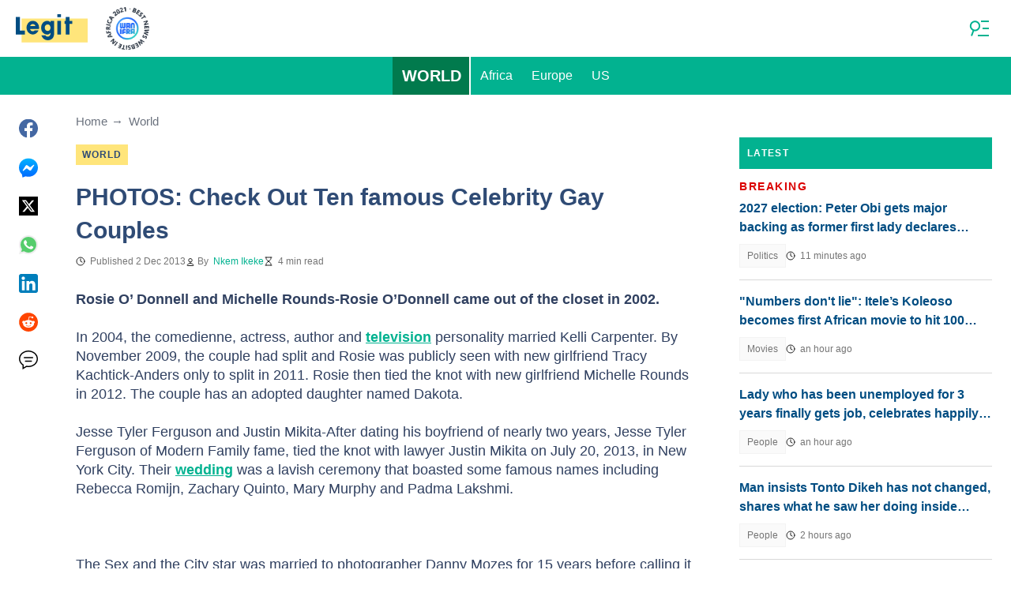

--- FILE ---
content_type: application/javascript
request_url: https://htlbid.com/build/fe48c8ee-558d-4367-b49c-4888ffb617a4/htlbid.js
body_size: 6807
content:
/*HTLv3*/(e=>{e.ADITUDE_WRAPPER_CONFIG={SITE_DOMAIN:"legit.ng",HTLBID_GLOBAL:"htl",BID_MODIFIERS:{seedtag:.9,smilewanted:.9},PREBID_ALIASES:[],GPT_SET_CENTERING:!0,PREBID_CONFIG:{minBidCacheTTL:0,eventHistoryTTL:30,enableTIDs:!0,useBidCache:!0,priceGranularity:{buckets:[{max:3,increment:.01},{max:8,increment:.05},{max:10,increment:.5},{max:50,increment:1}]},userSync:{filterSettings:{iframe:{bidders:"*",filter:"include"}},auctionDelay:300},v3Settings:{gdpr:{timeout:2e3},gpp:{timeout:2e3}},floors:{}},PREBID_GLOBAL:"pbjs",SLOT_PREFIX:"",ALL_AD_UNITS:[{slot:".htlad-legit_anchor",code:"/76590364/legit_anchor",targeting:{},interstitial:!1,oop:!1,mediaTypes:{banner:{sizes:[{sizes:[[320,50],[320,100]],viewport:[0,0]},{sizes:[[728,90],[970,90],[1e3,90]],viewport:[1024,0]}]}},bids:[{viewport:[0,0],bids:[[{bidder:"sharethrough",params:{pkey:"pyzVFhpcSP37FTEPWiDPbk4t"}},{bidder:"ix",params:{siteId:"605404"}},{bidder:"medianet",params:{cid:"8CU1FDX19",crid:"953749482"}},{bidder:"minutemedia",params:{org:"01hdknevqs9t",placementId:"hb_display"}},{bidder:"sovrn",params:{tagid:"1265435"}},{bidder:"smilewanted",params:{zoneId:"legit.ng_hb_display"}},{bidder:"appnexus",params:{placementId:33991885}},{bidder:"pubmatic",params:{publisherId:"161689"}},{bidder:"rubicon",params:{accountId:"24358",siteId:"417294",zoneId:"2356954",position:"btf"}},{bidder:"triplelift",params:{inventoryCode:"legit_anchor_HDX"}},{bidder:"openx",params:{delDomain:"legitmedia-d.openx.net",unit:"561220528"}},{bidder:"gumgum",params:{zone:"qnrvukio"}},{bidder:"unruly",params:{siteId:247614}},{bidder:"eskimi",params:{placementId:3109}},{bidder:"seedtag",params:{publisherId:"1818-5814-01",adUnitId:"35237971",placement:"inScreen"}},{bidder:"kueezrtb",params:{cId:"6836c50dce71dcca64dc45c5",pId:"65lk7c192882r0011813fn9"}},{bidder:"richaudience",params:{pid:"MP_yUuCbfNaqv_DSP",supplyType:"site"}},{bidder:"cpmstar",params:{placementId:90636}},{bidder:"adagio",params:{organizationId:"1533",site:"legit-ng",placement:"legit_anchor",environment:"mobile",adUnitElementId:"div-id",useAdUnitCodeAsAdUnitElementId:!0}},{bidder:"optidigital",params:{placementId:"Anchor",publisherId:"p406"}}]]},{viewport:[1024,0],bids:[[{bidder:"sharethrough",params:{pkey:"pyzVFhpcSP37FTEPWiDPbk4t"}},{bidder:"ix",params:{siteId:"605404"}},{bidder:"medianet",params:{cid:"8CU1FDX19",crid:"953749482"}},{bidder:"minutemedia",params:{org:"01hdknevqs9t",placementId:"hb_display"}},{bidder:"sovrn",params:{tagid:"1265435"}},{bidder:"smilewanted",params:{zoneId:"legit.ng_hb_display"}},{bidder:"appnexus",params:{placementId:33991885}},{bidder:"pubmatic",params:{publisherId:"161689"}},{bidder:"rubicon",params:{accountId:"24358",siteId:"417294",zoneId:"2356954",position:"btf"}},{bidder:"triplelift",params:{inventoryCode:"legit_anchor_HDX"}},{bidder:"openx",params:{delDomain:"legitmedia-d.openx.net",unit:"561220538"}},{bidder:"gumgum",params:{zone:"qnrvukio"}},{bidder:"unruly",params:{siteId:247614}},{bidder:"eskimi",params:{placementId:3109}},{bidder:"seedtag",params:{publisherId:"1818-5814-01",adUnitId:"35237971",placement:"inScreen"}},{bidder:"kueezrtb",params:{cId:"6836c50dce71dcca64dc45c5",pId:"65lk7c192882r0011813fn9"}},{bidder:"richaudience",params:{pid:"MP_yUuCbfNaqv_DSP",supplyType:"site"}},{bidder:"cpmstar",params:{placementId:90636}},{bidder:"adagio",params:{organizationId:"1533",site:"legit-ng",placement:"legit_anchor",environment:"desktop",adUnitElementId:"div-id",useAdUnitCodeAsAdUnitElementId:!0}},{bidder:"optidigital",params:{placementId:"Anchor",publisherId:"p406"}}]]}]},{slot:".htlad-legit_bottom_rectangle",code:"/76590364/legit_sidebar_bottom",targeting:{},interstitial:!1,oop:!1,mediaTypes:{banner:{sizes:[{sizes:[[300,250]],viewport:[0,0]},{sizes:[[160,600],[300,250],[300,600],"fluid"],viewport:[1024,0]}]}},bids:[{viewport:[0,0],bids:[[{bidder:"sharethrough",params:{pkey:"pyzVFhpcSP37FTEPWiDPbk4t"}},{bidder:"ix",params:{siteId:"605404"}},{bidder:"medianet",params:{cid:"8CU1FDX19",crid:"953749482"}},{bidder:"minutemedia",params:{org:"01hdknevqs9t",placementId:"hb_display"}},{bidder:"sovrn",params:{tagid:"1265441"}},{bidder:"smilewanted",params:{zoneId:"legit.ng_hb_display"}},{bidder:"appnexus",params:{placementId:33991885}},{bidder:"pubmatic",params:{publisherId:"161689"}},{bidder:"rubicon",params:{accountId:"24358",siteId:"417294",zoneId:"2356962",position:"btf"}},{bidder:"triplelift",params:{inventoryCode:"legit_interscroller_mobile_300x600"}},{bidder:"openx",params:{delDomain:"legitmedia-d.openx.net",unit:"561220560"}},{bidder:"gumgum",params:{zone:"qnrvukio",slot:1293192}},{bidder:"unruly",params:{siteId:247614}},{bidder:"eskimi",params:{placementId:3109}},{bidder:"seedtag",params:{publisherId:"1818-5814-01",adUnitId:"35237981",placement:"inBanner"}},{bidder:"kueezrtb",params:{cId:"6836c50dce71dcca64dc45c5",pId:"65lk7c192882r0011813fn9"}},{bidder:"richaudience",params:{pid:"MP_yUuCbfNaqv_DSP",supplyType:"site"}},{bidder:"cpmstar",params:{placementId:90636}},{bidder:"adagio",params:{organizationId:"1533",site:"legit-ng",placement:"legit_bottom_rectangle",environment:"mobile",adUnitElementId:"div-id",useAdUnitCodeAsAdUnitElementId:!0}},{bidder:"optidigital",params:{placementId:"Rectangle",publisherId:"p406"}}]]},{viewport:[1024,0],bids:[[{bidder:"sharethrough",params:{pkey:"pyzVFhpcSP37FTEPWiDPbk4t"}},{bidder:"ix",params:{siteId:"605404"}},{bidder:"medianet",params:{cid:"8CU1FDX19",crid:"953749482"}},{bidder:"minutemedia",params:{org:"01hdknevqs9t",placementId:"hb_display"}},{bidder:"sovrn",params:{tagid:"1265441"}},{bidder:"smilewanted",params:{zoneId:"legit.ng_hb_display"}},{bidder:"appnexus",params:{placementId:33991885}},{bidder:"pubmatic",params:{publisherId:"161689"}},{bidder:"rubicon",params:{accountId:"24358",siteId:"417294",zoneId:"2356962",position:"btf"}},{bidder:"triplelift",params:{inventoryCode:"legit_interscroller_mobile_300x600"}},{bidder:"openx",params:{delDomain:"legitmedia-d.openx.net",unit:"561220560"}},{bidder:"gumgum",params:{zone:"qnrvukio",slot:1293192}},{bidder:"unruly",params:{siteId:247614}},{bidder:"eskimi",params:{placementId:3109}},{bidder:"seedtag",params:{publisherId:"1818-5814-01",adUnitId:"35237981",placement:"inBanner"}},{bidder:"kueezrtb",params:{cId:"6836c50dce71dcca64dc45c5",pId:"65lk7c192882r0011813fn9"}},{bidder:"richaudience",params:{pid:"MP_yUuCbfNaqv_DSP",supplyType:"site"}},{bidder:"cpmstar",params:{placementId:90636}},{bidder:"adagio",params:{organizationId:"1533",site:"legit-ng",placement:"legit_bottom_rectangle",environment:"desktop",adUnitElementId:"div-id",useAdUnitCodeAsAdUnitElementId:!0}},{bidder:"optidigital",params:{placementId:"Rectangle",publisherId:"p406"}},{bidder:"openx",params:{delDomain:"legitmedia-d.openx.net",unit:"561220563"}},{bidder:"openx",params:{delDomain:"legitmedia-d.openx.net",unit:"561220557"}}]]}]},{slot:".htlad-legit_desktop_branding",code:"/76590364/legit_branding",targeting:{},interstitial:!1,oop:!1,mediaTypes:{banner:{sizes:[{sizes:[],viewport:[0,0]},{sizes:[[1,1]],viewport:[1024,0]}]}},bids:[{viewport:[0,0],bids:[]},{viewport:[1024,0],bids:[]}]},{slot:".htlad-legit_home_bottom_1",code:"/76590364/legit_tenancy_01",targeting:{},interstitial:!1,oop:!1,mediaTypes:{banner:{sizes:[{sizes:[[300,250],"fluid"],viewport:[0,0]},{sizes:[[300,250],"fluid"],viewport:[1024,0]}]}},bids:[{viewport:[0,0],bids:[[{bidder:"sharethrough",params:{pkey:"pyzVFhpcSP37FTEPWiDPbk4t"}},{bidder:"ix",params:{siteId:"605404"}},{bidder:"medianet",params:{cid:"8CU1FDX19",crid:"953749482"}},{bidder:"minutemedia",params:{org:"01hdknevqs9t",placementId:"hb_display"}},{bidder:"sovrn",params:{tagid:"1265441"}},{bidder:"smilewanted",params:{zoneId:"legit.ng_hb_display"}},{bidder:"appnexus",params:{placementId:33991885}},{bidder:"pubmatic",params:{publisherId:"161689"}},{bidder:"rubicon",params:{accountId:"24358",siteId:"417294",zoneId:"2356962",position:"btf"}},{bidder:"triplelift",params:{inventoryCode:"legit_intext_HDX_300x250"}},{bidder:"gumgum",params:{zone:"qnrvukio",slot:1293192}},{bidder:"unruly",params:{siteId:247614}},{bidder:"eskimi",params:{placementId:3109}},{bidder:"seedtag",params:{publisherId:"1818-5814-01",adUnitId:"35237981",placement:"inBanner"}},{bidder:"kueezrtb",params:{cId:"6836c50dce71dcca64dc45c5",pId:"65lk7c192882r0011813fn9"}},{bidder:"richaudience",params:{pid:"MP_yUuCbfNaqv_DSP",supplyType:"site"}},{bidder:"cpmstar",params:{placementId:90636}},{bidder:"adagio",params:{organizationId:"1533",site:"legit-ng",placement:"legit_home_bottom_1",environment:"mobile",adUnitElementId:"div-id",useAdUnitCodeAsAdUnitElementId:!0}},{bidder:"optidigital",params:{placementId:"Rectangle",publisherId:"p406"}},{bidder:"openx",params:{delDomain:"legitmedia-d.openx.net",unit:"561220560"}}]]},{viewport:[1024,0],bids:[[{bidder:"sharethrough",params:{pkey:"pyzVFhpcSP37FTEPWiDPbk4t"}},{bidder:"ix",params:{siteId:"605404"}},{bidder:"medianet",params:{cid:"8CU1FDX19",crid:"953749482"}},{bidder:"minutemedia",params:{org:"01hdknevqs9t",placementId:"hb_display"}},{bidder:"sovrn",params:{tagid:"1265441"}},{bidder:"smilewanted",params:{zoneId:"legit.ng_hb_display"}},{bidder:"appnexus",params:{placementId:33991885}},{bidder:"pubmatic",params:{publisherId:"161689"}},{bidder:"rubicon",params:{accountId:"24358",siteId:"417294",zoneId:"2356962",position:"btf"}},{bidder:"triplelift",params:{inventoryCode:"legit_intext_HDX_300x250"}},{bidder:"gumgum",params:{zone:"qnrvukio",slot:1293192}},{bidder:"unruly",params:{siteId:247614}},{bidder:"eskimi",params:{placementId:3109}},{bidder:"seedtag",params:{publisherId:"1818-5814-01",adUnitId:"35237981",placement:"inBanner"}},{bidder:"kueezrtb",params:{cId:"6836c50dce71dcca64dc45c5",pId:"65lk7c192882r0011813fn9"}},{bidder:"richaudience",params:{pid:"MP_yUuCbfNaqv_DSP",supplyType:"site"}},{bidder:"cpmstar",params:{placementId:90636}},{bidder:"adagio",params:{organizationId:"1533",site:"legit-ng",placement:"legit_home_bottom_1",environment:"desktop",adUnitElementId:"div-id",useAdUnitCodeAsAdUnitElementId:!0}},{bidder:"optidigital",params:{placementId:"Rectangle",publisherId:"p406"}},{bidder:"openx",params:{delDomain:"legitmedia-d.openx.net",unit:"561220560"}}]]}]},{slot:".htlad-legit_home_bottom_2",code:"/76590364/legit_tenancy_02",targeting:{},interstitial:!1,oop:!1,mediaTypes:{banner:{sizes:[{sizes:[[300,250],"fluid"],viewport:[0,0]},{sizes:[[300,250],"fluid"],viewport:[1024,0]}]}},bids:[{viewport:[0,0],bids:[[{bidder:"sharethrough",params:{pkey:"pyzVFhpcSP37FTEPWiDPbk4t"}},{bidder:"ix",params:{siteId:"605404"}},{bidder:"medianet",params:{cid:"8CU1FDX19",crid:"953749482"}},{bidder:"minutemedia",params:{org:"01hdknevqs9t",placementId:"hb_display"}},{bidder:"sovrn",params:{tagid:"1265441"}},{bidder:"smilewanted",params:{zoneId:"legit.ng_hb_display"}},{bidder:"appnexus",params:{placementId:33991885}},{bidder:"pubmatic",params:{publisherId:"161689"}},{bidder:"rubicon",params:{accountId:"24358",siteId:"417294",zoneId:"2356962",position:"btf"}},{bidder:"triplelift",params:{inventoryCode:"legit_intext_HDX_300x250"}},{bidder:"gumgum",params:{zone:"qnrvukio",slot:1293192}},{bidder:"unruly",params:{siteId:247614}},{bidder:"eskimi",params:{placementId:3109}},{bidder:"seedtag",params:{publisherId:"1818-5814-01",adUnitId:"35237981",placement:"inBanner"}},{bidder:"kueezrtb",params:{cId:"6836c50dce71dcca64dc45c5",pId:"65lk7c192882r0011813fn9"}},{bidder:"richaudience",params:{pid:"MP_yUuCbfNaqv_DSP",supplyType:"site"}},{bidder:"cpmstar",params:{placementId:90636}},{bidder:"adagio",params:{organizationId:"1533",site:"legit-ng",placement:"legit_home_bottom_2",environment:"mobile",adUnitElementId:"div-id",useAdUnitCodeAsAdUnitElementId:!0}},{bidder:"optidigital",params:{placementId:"Rectangle",publisherId:"p406"}},{bidder:"openx",params:{delDomain:"legitmedia-d.openx.net",unit:"561220560"}}]]},{viewport:[1024,0],bids:[[{bidder:"sharethrough",params:{pkey:"pyzVFhpcSP37FTEPWiDPbk4t"}},{bidder:"ix",params:{siteId:"605404"}},{bidder:"medianet",params:{cid:"8CU1FDX19",crid:"953749482"}},{bidder:"minutemedia",params:{org:"01hdknevqs9t",placementId:"hb_display"}},{bidder:"sovrn",params:{tagid:"1265441"}},{bidder:"smilewanted",params:{zoneId:"legit.ng_hb_display"}},{bidder:"appnexus",params:{placementId:33991885}},{bidder:"pubmatic",params:{publisherId:"161689"}},{bidder:"rubicon",params:{accountId:"24358",siteId:"417294",zoneId:"2356962",position:"btf"}},{bidder:"triplelift",params:{inventoryCode:"legit_intext_HDX_300x250"}},{bidder:"gumgum",params:{zone:"qnrvukio",slot:1293192}},{bidder:"unruly",params:{siteId:247614}},{bidder:"eskimi",params:{placementId:3109}},{bidder:"seedtag",params:{publisherId:"1818-5814-01",adUnitId:"35237981",placement:"inBanner"}},{bidder:"kueezrtb",params:{cId:"6836c50dce71dcca64dc45c5",pId:"65lk7c192882r0011813fn9"}},{bidder:"richaudience",params:{pid:"MP_yUuCbfNaqv_DSP",supplyType:"site"}},{bidder:"cpmstar",params:{placementId:90636}},{bidder:"adagio",params:{organizationId:"1533",site:"legit-ng",placement:"legit_home_bottom_2",environment:"desktop",adUnitElementId:"div-id",useAdUnitCodeAsAdUnitElementId:!0}},{bidder:"optidigital",params:{placementId:"Rectangle",publisherId:"p406"}},{bidder:"openx",params:{delDomain:"legitmedia-d.openx.net",unit:"561220560"}}]]}]},{slot:".htlad-legit_home_bottom_3",code:"/76590364/legit_tenancy_03",targeting:{},interstitial:!1,oop:!1,mediaTypes:{banner:{sizes:[{sizes:[[300,250],"fluid"],viewport:[0,0]},{sizes:[[300,250],"fluid"],viewport:[1024,0]}]}},bids:[{viewport:[0,0],bids:[[{bidder:"sharethrough",params:{pkey:"pyzVFhpcSP37FTEPWiDPbk4t"}},{bidder:"ix",params:{siteId:"605404"}},{bidder:"medianet",params:{cid:"8CU1FDX19",crid:"953749482"}},{bidder:"minutemedia",params:{org:"01hdknevqs9t",placementId:"hb_display"}},{bidder:"sovrn",params:{tagid:"1265441"}},{bidder:"smilewanted",params:{zoneId:"legit.ng_hb_display"}},{bidder:"appnexus",params:{placementId:33991885}},{bidder:"pubmatic",params:{publisherId:"161689"}},{bidder:"rubicon",params:{accountId:"24358",siteId:"417294",zoneId:"2356962",position:"btf"}},{bidder:"triplelift",params:{inventoryCode:"legit_intext_HDX_300x250"}},{bidder:"gumgum",params:{zone:"qnrvukio",slot:1293192}},{bidder:"unruly",params:{siteId:247614}},{bidder:"eskimi",params:{placementId:3109}},{bidder:"seedtag",params:{publisherId:"1818-5814-01",adUnitId:"35237981",placement:"inBanner"}},{bidder:"kueezrtb",params:{cId:"6836c50dce71dcca64dc45c5",pId:"65lk7c192882r0011813fn9"}},{bidder:"richaudience",params:{pid:"MP_yUuCbfNaqv_DSP",supplyType:"site"}},{bidder:"cpmstar",params:{placementId:90636}},{bidder:"adagio",params:{organizationId:"1533",site:"legit-ng",placement:"legit_home_bottom_3",environment:"mobile",adUnitElementId:"div-id",useAdUnitCodeAsAdUnitElementId:!0}},{bidder:"optidigital",params:{placementId:"Rectangle",publisherId:"p406"}},{bidder:"openx",params:{delDomain:"legitmedia-d.openx.net",unit:"561220560"}}]]},{viewport:[1024,0],bids:[[{bidder:"sharethrough",params:{pkey:"pyzVFhpcSP37FTEPWiDPbk4t"}},{bidder:"ix",params:{siteId:"605404"}},{bidder:"medianet",params:{cid:"8CU1FDX19",crid:"953749482"}},{bidder:"minutemedia",params:{org:"01hdknevqs9t",placementId:"hb_display"}},{bidder:"sovrn",params:{tagid:"1265441"}},{bidder:"smilewanted",params:{zoneId:"legit.ng_hb_display"}},{bidder:"appnexus",params:{placementId:33991885}},{bidder:"pubmatic",params:{publisherId:"161689"}},{bidder:"rubicon",params:{accountId:"24358",siteId:"417294",zoneId:"2356962",position:"btf"}},{bidder:"triplelift",params:{inventoryCode:"legit_intext_HDX_300x250"}},{bidder:"gumgum",params:{zone:"qnrvukio",slot:1293192}},{bidder:"unruly",params:{siteId:247614}},{bidder:"eskimi",params:{placementId:3109}},{bidder:"seedtag",params:{publisherId:"1818-5814-01",adUnitId:"35237981",placement:"inBanner"}},{bidder:"kueezrtb",params:{cId:"6836c50dce71dcca64dc45c5",pId:"65lk7c192882r0011813fn9"}},{bidder:"richaudience",params:{pid:"MP_yUuCbfNaqv_DSP",supplyType:"site"}},{bidder:"cpmstar",params:{placementId:90636}},{bidder:"adagio",params:{organizationId:"1533",site:"legit-ng",placement:"legit_home_bottom_3",environment:"desktop",adUnitElementId:"div-id",useAdUnitCodeAsAdUnitElementId:!0}},{bidder:"optidigital",params:{placementId:"Rectangle",publisherId:"p406"}},{bidder:"openx",params:{delDomain:"legitmedia-d.openx.net",unit:"561220560"}}]]}]},{slot:".htlad-legit_home_mid",code:"/76590364/legit_03",targeting:{},interstitial:!1,oop:!1,mediaTypes:{banner:{sizes:[{sizes:["fluid",[300,250],[320,50],[320,100]],viewport:[0,0]},{sizes:["fluid",[728,90],[970,90]],viewport:[1024,0]}]}},bids:[{viewport:[0,0],bids:[[{bidder:"sharethrough",params:{pkey:"pyzVFhpcSP37FTEPWiDPbk4t"}},{bidder:"ix",params:{siteId:"605404"}},{bidder:"medianet",params:{cid:"8CU1FDX19",crid:"953749482"}},{bidder:"minutemedia",params:{org:"01hdknevqs9t",placementId:"hb_display"}},{bidder:"sovrn",params:{tagid:"1265441"}},{bidder:"smilewanted",params:{zoneId:"legit.ng_hb_display"}},{bidder:"appnexus",params:{placementId:33991885}},{bidder:"pubmatic",params:{publisherId:"161689"}},{bidder:"rubicon",params:{accountId:"24358",siteId:"417294",zoneId:"2356962",position:"btf"}},{bidder:"triplelift",params:{inventoryCode:"legit_intext_HDX_300x250"}},{bidder:"gumgum",params:{zone:"qnrvukio",slot:1293192}},{bidder:"unruly",params:{siteId:247614}},{bidder:"eskimi",params:{placementId:3109}},{bidder:"seedtag",params:{publisherId:"1818-5814-01",adUnitId:"35237981",placement:"inBanner"}},{bidder:"kueezrtb",params:{cId:"6836c50dce71dcca64dc45c5",pId:"65lk7c192882r0011813fn9"}},{bidder:"richaudience",params:{pid:"MP_yUuCbfNaqv_DSP",supplyType:"site"}},{bidder:"cpmstar",params:{placementId:90636}},{bidder:"adagio",params:{organizationId:"1533",site:"legit-ng",placement:"legit_home_mid",environment:"mobile",adUnitElementId:"div-id",useAdUnitCodeAsAdUnitElementId:!0}},{bidder:"openx",params:{delDomain:"legitmedia-d.openx.net",unit:"561220569"}},{bidder:"openx",params:{delDomain:"legitmedia-d.openx.net",unit:"561220566"}},{bidder:"openx",params:{delDomain:"legitmedia-d.openx.net",unit:"561220560"}}]]},{viewport:[1024,0],bids:[[{bidder:"sharethrough",params:{pkey:"pyzVFhpcSP37FTEPWiDPbk4t"}},{bidder:"ix",params:{siteId:"605404"}},{bidder:"medianet",params:{cid:"8CU1FDX19",crid:"953749482"}},{bidder:"minutemedia",params:{org:"01hdknevqs9t",placementId:"hb_display"}},{bidder:"sovrn",params:{tagid:"1265441"}},{bidder:"smilewanted",params:{zoneId:"legit.ng_hb_display"}},{bidder:"appnexus",params:{placementId:33991885}},{bidder:"pubmatic",params:{publisherId:"161689"}},{bidder:"rubicon",params:{accountId:"24358",siteId:"417294",zoneId:"2356962",position:"btf"}},{bidder:"triplelift",params:{inventoryCode:"legit_intext_HDX_300x250"}},{bidder:"gumgum",params:{zone:"qnrvukio",slot:1293192}},{bidder:"unruly",params:{siteId:247614}},{bidder:"eskimi",params:{placementId:3109}},{bidder:"seedtag",params:{publisherId:"1818-5814-01",adUnitId:"35237981",placement:"inBanner"}},{bidder:"kueezrtb",params:{cId:"6836c50dce71dcca64dc45c5",pId:"65lk7c192882r0011813fn9"}},{bidder:"richaudience",params:{pid:"MP_yUuCbfNaqv_DSP",supplyType:"site"}},{bidder:"cpmstar",params:{placementId:90636}},{bidder:"adagio",params:{organizationId:"1533",site:"legit-ng",placement:"legit_home_mid",environment:"desktop",adUnitElementId:"div-id",useAdUnitCodeAsAdUnitElementId:!0}},{bidder:"openx",params:{delDomain:"legitmedia-d.openx.net",unit:"561220544"}},{bidder:"openx",params:{delDomain:"legitmedia-d.openx.net",unit:"561220553"}}]]}]},{slot:".htlad-legit_home_rectangle",code:"/76590364/legit_02",targeting:{},interstitial:!1,oop:!1,mediaTypes:{banner:{sizes:[{sizes:[[320,50]],viewport:[0,0]},{sizes:[[300,250]],viewport:[1024,0]}]}},bids:[{viewport:[0,0],bids:[[{bidder:"sharethrough",params:{pkey:"pyzVFhpcSP37FTEPWiDPbk4t"}},{bidder:"ix",params:{siteId:"605404"}},{bidder:"medianet",params:{cid:"8CU1FDX19",crid:"953749482"}},{bidder:"minutemedia",params:{org:"01hdknevqs9t",placementId:"hb_display"}},{bidder:"sovrn",params:{tagid:"1265441"}},{bidder:"smilewanted",params:{zoneId:"legit.ng_hb_display"}},{bidder:"appnexus",params:{placementId:33991885}},{bidder:"pubmatic",params:{publisherId:"161689"}},{bidder:"rubicon",params:{accountId:"24358",siteId:"417294",zoneId:"2356962",position:"btf"}},{bidder:"triplelift",params:{inventoryCode:"legit_intext_HDX_300x250"}},{bidder:"openx",params:{delDomain:"legitmedia-d.openx.net",unit:"561220569"}},{bidder:"gumgum",params:{zone:"qnrvukio",slot:1293192}},{bidder:"unruly",params:{siteId:247614}},{bidder:"eskimi",params:{placementId:3109}},{bidder:"seedtag",params:{publisherId:"1818-5814-01",adUnitId:"35237981",placement:"inBanner"}},{bidder:"kueezrtb",params:{cId:"6836c50dce71dcca64dc45c5",pId:"65lk7c192882r0011813fn9"}},{bidder:"richaudience",params:{pid:"MP_yUuCbfNaqv_DSP",supplyType:"site"}},{bidder:"cpmstar",params:{placementId:90636}},{bidder:"adagio",params:{organizationId:"1533",site:"legit-ng",placement:"legit_home_rectangle",environment:"mobile",adUnitElementId:"div-id",useAdUnitCodeAsAdUnitElementId:!0}},{bidder:"optidigital",params:{placementId:"Rectangle",publisherId:"p406"}}]]},{viewport:[1024,0],bids:[[{bidder:"sharethrough",params:{pkey:"pyzVFhpcSP37FTEPWiDPbk4t"}},{bidder:"ix",params:{siteId:"605404"}},{bidder:"medianet",params:{cid:"8CU1FDX19",crid:"953749482"}},{bidder:"minutemedia",params:{org:"01hdknevqs9t",placementId:"hb_display"}},{bidder:"sovrn",params:{tagid:"1265441"}},{bidder:"smilewanted",params:{zoneId:"legit.ng_hb_display"}},{bidder:"appnexus",params:{placementId:33991885}},{bidder:"pubmatic",params:{publisherId:"161689"}},{bidder:"rubicon",params:{accountId:"24358",siteId:"417294",zoneId:"2356962",position:"btf"}},{bidder:"triplelift",params:{inventoryCode:"legit_intext_HDX_300x250"}},{bidder:"openx",params:{delDomain:"legitmedia-d.openx.net",unit:"561220560"}},{bidder:"gumgum",params:{zone:"qnrvukio",slot:1293192}},{bidder:"unruly",params:{siteId:247614}},{bidder:"eskimi",params:{placementId:3109}},{bidder:"seedtag",params:{publisherId:"1818-5814-01",adUnitId:"35237981",placement:"inBanner"}},{bidder:"kueezrtb",params:{cId:"6836c50dce71dcca64dc45c5",pId:"65lk7c192882r0011813fn9"}},{bidder:"richaudience",params:{pid:"MP_yUuCbfNaqv_DSP",supplyType:"site"}},{bidder:"cpmstar",params:{placementId:90636}},{bidder:"adagio",params:{organizationId:"1533",site:"legit-ng",placement:"legit_home_rectangle",environment:"desktop",adUnitElementId:"div-id",useAdUnitCodeAsAdUnitElementId:!0}},{bidder:"optidigital",params:{placementId:"Rectangle",publisherId:"p406"}}]]}]},{slot:".htlad-legit_interscroller",code:"/76590364/legit_interscroller",targeting:{},interstitial:!1,oop:!1,mediaTypes:{banner:{sizes:[{sizes:[[300,600],[320,480]],viewport:[0,0]},{sizes:[],viewport:[1024,0]}]}},bids:[{viewport:[0,0],bids:[[{bidder:"sharethrough",params:{pkey:"pyzVFhpcSP37FTEPWiDPbk4t"}},{bidder:"ix",params:{siteId:"605404"}},{bidder:"medianet",params:{cid:"8CU1FDX19",crid:"953749482"}},{bidder:"minutemedia",params:{org:"01hdknevqs9t",placementId:"hb_display"}},{bidder:"sovrn",params:{tagid:"1265444"}},{bidder:"smilewanted",params:{zoneId:"legit.ng_hb_display"}},{bidder:"appnexus",params:{placementId:33991885}},{bidder:"pubmatic",params:{publisherId:"161689"}},{bidder:"rubicon",params:{accountId:"24358",siteId:"417294",zoneId:"2643850",position:"btf"}},{bidder:"triplelift",params:{inventoryCode:"legit_interscroller_mobile_300x600"}},{bidder:"gumgum",params:{zone:"qnrvukio",slot:1293192}},{bidder:"unruly",params:{siteId:247614}},{bidder:"eskimi",params:{placementId:3109}},{bidder:"seedtag",params:{publisherId:"1818-5814-01",adUnitId:"35237988",placement:"inBanner"}},{bidder:"kueezrtb",params:{cId:"6836c50dce71dcca64dc45c5",pId:"65lk7c192882r0011813fn9"}},{bidder:"richaudience",params:{pid:"MP_yUuCbfNaqv_DSP",supplyType:"site"}},{bidder:"cpmstar",params:{placementId:90636}},{bidder:"adagio",params:{organizationId:"1533",site:"legit-ng",placement:"legit_interscroller",environment:"mobile",adUnitElementId:"div-id",useAdUnitCodeAsAdUnitElementId:!0}},{bidder:"optidigital",params:{placementId:"Interscroller",publisherId:"p406"}},{bidder:"openx",params:{delDomain:"legitmedia-d.openx.net",unit:"561220572"}},{bidder:"openx",params:{delDomain:"legitmedia-d.openx.net",unit:"561220575"}}]]},{viewport:[1024,0],bids:[]}]},{slot:".htlad-legit_intext_bottom",code:"/76590364/legit_intext_03",targeting:{},interstitial:!1,oop:!1,mediaTypes:{banner:{sizes:[{sizes:["fluid",[300,250],[320,50],[320,100]],viewport:[0,0]},{sizes:[[728,90],[300,250],"fluid"],viewport:[1024,0]}]}},bids:[{viewport:[0,0],bids:[[{bidder:"sharethrough",params:{pkey:"pyzVFhpcSP37FTEPWiDPbk4t"}},{bidder:"ix",params:{siteId:"605404"}},{bidder:"medianet",params:{cid:"8CU1FDX19",crid:"953749482"}},{bidder:"minutemedia",params:{org:"01hdknevqs9t",placementId:"hb_display"}},{bidder:"sovrn",params:{tagid:"1265439"}},{bidder:"smilewanted",params:{zoneId:"legit.ng_hb_display"}},{bidder:"appnexus",params:{placementId:33991885}},{bidder:"pubmatic",params:{publisherId:"161689"}},{bidder:"rubicon",params:{accountId:"24358",siteId:"417294",zoneId:"2356960",position:"btf"}},{bidder:"triplelift",params:{inventoryCode:"legit_intext_HDX_300x250"}},{bidder:"gumgum",params:{zone:"qnrvukio",slot:1293192}},{bidder:"unruly",params:{siteId:247614}},{bidder:"eskimi",params:{placementId:3109}},{bidder:"seedtag",params:{publisherId:"1818-5814-01",adUnitId:"35237980",placement:"inArticle"}},{bidder:"kueezrtb",params:{cId:"6836c50dce71dcca64dc45c5",pId:"65lk7c192882r0011813fn9"}},{bidder:"richaudience",params:{pid:"MP_yUuCbfNaqv_DSP",supplyType:"site"}},{bidder:"cpmstar",params:{placementId:90636}},{bidder:"adagio",params:{organizationId:"1533",site:"legit-ng",placement:"legit_intext_bottom",environment:"mobile",adUnitElementId:"div-id",useAdUnitCodeAsAdUnitElementId:!0}},{bidder:"optidigital",params:{placementId:"In_text",publisherId:"p406"}},{bidder:"openx",params:{delDomain:"legitmedia-d.openx.net",unit:"561220535"}},{bidder:"openx",params:{delDomain:"legitmedia-d.openx.net",unit:"561220529"}},{bidder:"openx",params:{delDomain:"legitmedia-d.openx.net",unit:"561220531"}}]]},{viewport:[1024,0],bids:[[{bidder:"sharethrough",params:{pkey:"pyzVFhpcSP37FTEPWiDPbk4t"}},{bidder:"ix",params:{siteId:"605404"}},{bidder:"medianet",params:{cid:"8CU1FDX19",crid:"953749482"}},{bidder:"minutemedia",params:{org:"01hdknevqs9t",placementId:"hb_display"}},{bidder:"sovrn",params:{tagid:"1265439"}},{bidder:"smilewanted",params:{zoneId:"legit.ng_hb_display"}},{bidder:"appnexus",params:{placementId:33991885}},{bidder:"pubmatic",params:{publisherId:"161689"}},{bidder:"rubicon",params:{accountId:"24358",siteId:"417294",zoneId:"2356960",position:"btf"}},{bidder:"triplelift",params:{inventoryCode:"legit_intext_HDX_300x250"}},{bidder:"gumgum",params:{zone:"qnrvukio",slot:1293192}},{bidder:"unruly",params:{siteId:247614}},{bidder:"eskimi",params:{placementId:3109}},{bidder:"seedtag",params:{publisherId:"1818-5814-01",adUnitId:"35237980",placement:"inArticle"}},{bidder:"kueezrtb",params:{cId:"6836c50dce71dcca64dc45c5",pId:"65lk7c192882r0011813fn9"}},{bidder:"richaudience",params:{pid:"MP_yUuCbfNaqv_DSP",supplyType:"site"}},{bidder:"cpmstar",params:{placementId:90636}},{bidder:"adagio",params:{organizationId:"1533",site:"legit-ng",placement:"legit_intext_bottom",environment:"desktop",adUnitElementId:"div-id",useAdUnitCodeAsAdUnitElementId:!0}},{bidder:"optidigital",params:{placementId:"In_text",publisherId:"p406"}},{bidder:"openx",params:{delDomain:"legitmedia-d.openx.net",unit:"561220537"}},{bidder:"openx",params:{delDomain:"legitmedia-d.openx.net",unit:"561220529"}}]]}]},{slot:".htlad-legit_intext_mid",code:"/76590364/legit_intext_02",targeting:{},interstitial:!1,oop:!1,mediaTypes:{banner:{sizes:[{sizes:["fluid",[300,250],[320,50],[320,100]],viewport:[0,0]},{sizes:[[728,90],[300,250],"fluid"],viewport:[1024,0]}]}},bids:[{viewport:[0,0],bids:[[{bidder:"sharethrough",params:{pkey:"pyzVFhpcSP37FTEPWiDPbk4t"}},{bidder:"ix",params:{siteId:"605404"}},{bidder:"medianet",params:{cid:"8CU1FDX19",crid:"953749482"}},{bidder:"minutemedia",params:{org:"01hdknevqs9t",placementId:"hb_display"}},{bidder:"sovrn",params:{tagid:"1265439"}},{bidder:"smilewanted",params:{zoneId:"legit.ng_hb_display"}},{bidder:"appnexus",params:{placementId:33991885}},{bidder:"pubmatic",params:{publisherId:"161689"}},{bidder:"rubicon",params:{accountId:"24358",siteId:"417294",zoneId:"2356960",position:"btf"}},{bidder:"triplelift",params:{inventoryCode:"legit_intext_HDX_300x250"}},{bidder:"gumgum",params:{zone:"qnrvukio",slot:1293192}},{bidder:"unruly",params:{siteId:247614}},{bidder:"eskimi",params:{placementId:3109}},{bidder:"seedtag",params:{publisherId:"1818-5814-01",adUnitId:"35237979",placement:"inArticle"}},{bidder:"kueezrtb",params:{cId:"6836c50dce71dcca64dc45c5",pId:"65lk7c192882r0011813fn9"}},{bidder:"richaudience",params:{pid:"MP_yUuCbfNaqv_DSP",supplyType:"site"}},{bidder:"cpmstar",params:{placementId:90636}},{bidder:"adagio",params:{organizationId:"1533",site:"legit-ng",placement:"legit_intext_mid",environment:"mobile",adUnitElementId:"div-id",useAdUnitCodeAsAdUnitElementId:!0}},{bidder:"optidigital",params:{placementId:"In_text",publisherId:"p406"}},{bidder:"openx",params:{delDomain:"legitmedia-d.openx.net",unit:"561220531"}},{bidder:"openx",params:{delDomain:"legitmedia-d.openx.net",unit:"561220529"}},{bidder:"openx",params:{delDomain:"legitmedia-d.openx.net",unit:"561220535"}}]]},{viewport:[1024,0],bids:[[{bidder:"sharethrough",params:{pkey:"pyzVFhpcSP37FTEPWiDPbk4t"}},{bidder:"ix",params:{siteId:"605404"}},{bidder:"medianet",params:{cid:"8CU1FDX19",crid:"953749482"}},{bidder:"minutemedia",params:{org:"01hdknevqs9t",placementId:"hb_display"}},{bidder:"sovrn",params:{tagid:"1265439"}},{bidder:"smilewanted",params:{zoneId:"legit.ng_hb_display"}},{bidder:"appnexus",params:{placementId:33991885}},{bidder:"pubmatic",params:{publisherId:"161689"}},{bidder:"rubicon",params:{accountId:"24358",siteId:"417294",zoneId:"2356960",position:"btf"}},{bidder:"triplelift",params:{inventoryCode:"legit_intext_HDX_300x250"}},{bidder:"gumgum",params:{zone:"qnrvukio",slot:1293192}},{bidder:"unruly",params:{siteId:247614}},{bidder:"eskimi",params:{placementId:3109}},{bidder:"seedtag",params:{publisherId:"1818-5814-01",adUnitId:"35237979",placement:"inArticle"}},{bidder:"kueezrtb",params:{cId:"6836c50dce71dcca64dc45c5",pId:"65lk7c192882r0011813fn9"}},{bidder:"richaudience",params:{pid:"MP_yUuCbfNaqv_DSP",supplyType:"site"}},{bidder:"cpmstar",params:{placementId:90636}},{bidder:"adagio",params:{organizationId:"1533",site:"legit-ng",placement:"legit_intext_mid",environment:"desktop",adUnitElementId:"div-id",useAdUnitCodeAsAdUnitElementId:!0}},{bidder:"optidigital",params:{placementId:"In_text",publisherId:"p406"}},{bidder:"openx",params:{delDomain:"legitmedia-d.openx.net",unit:"561220537"}},{bidder:"openx",params:{delDomain:"legitmedia-d.openx.net",unit:"561220529"}}]]}]},{slot:".htlad-legit_intext_top",code:"/76590364/legit_intext",targeting:{},interstitial:!1,oop:!1,mediaTypes:{banner:{sizes:[{sizes:["fluid",[300,250],[320,50],[320,100]],viewport:[0,0]},{sizes:[[728,90],[300,250],"fluid"],viewport:[1024,0]}]}},bids:[{viewport:[0,0],bids:[[{bidder:"sharethrough",params:{pkey:"pyzVFhpcSP37FTEPWiDPbk4t"}},{bidder:"ix",params:{siteId:"605404"}},{bidder:"medianet",params:{cid:"8CU1FDX19",crid:"953749482"}},{bidder:"minutemedia",params:{org:"01hdknevqs9t",placementId:"hb_display"}},{bidder:"sovrn",params:{tagid:"1265439"}},{bidder:"smilewanted",params:{zoneId:"legit.ng_hb_display"}},{bidder:"appnexus",params:{placementId:33991885}},{bidder:"pubmatic",params:{publisherId:"161689"}},{bidder:"rubicon",params:{accountId:"24358",siteId:"417294",zoneId:"2356960",position:"atf"}},{bidder:"triplelift",params:{inventoryCode:"legit_intext_HDX_300x250"}},{bidder:"gumgum",params:{zone:"qnrvukio",slot:1293192}},{bidder:"unruly",params:{siteId:247614}},{bidder:"eskimi",params:{placementId:3109}},{bidder:"seedtag",params:{publisherId:"1818-5814-01",adUnitId:"35237979",placement:"inArticle"}},{bidder:"kueezrtb",params:{cId:"6836c50dce71dcca64dc45c5",pId:"65lk7c192882r0011813fn9"}},{bidder:"richaudience",params:{pid:"MP_yUuCbfNaqv_DSP",supplyType:"site"}},{bidder:"cpmstar",params:{placementId:90636}},{bidder:"adagio",params:{organizationId:"1533",site:"legit-ng",placement:"legit_intext_top",environment:"mobile",adUnitElementId:"div-id",useAdUnitCodeAsAdUnitElementId:!0}},{bidder:"optidigital",params:{placementId:"In_text",publisherId:"p406"}},{bidder:"openx",params:{delDomain:"legitmedia-d.openx.net",unit:"561220531"}},{bidder:"openx",params:{delDomain:"legitmedia-d.openx.net",unit:"561220529"}},{bidder:"openx",params:{delDomain:"legitmedia-d.openx.net",unit:"561220535"}}]]},{viewport:[1024,0],bids:[[{bidder:"sharethrough",params:{pkey:"pyzVFhpcSP37FTEPWiDPbk4t"}},{bidder:"ix",params:{siteId:"605404"}},{bidder:"medianet",params:{cid:"8CU1FDX19",crid:"953749482"}},{bidder:"minutemedia",params:{org:"01hdknevqs9t",placementId:"hb_display"}},{bidder:"sovrn",params:{tagid:"1265439"}},{bidder:"smilewanted",params:{zoneId:"legit.ng_hb_display"}},{bidder:"appnexus",params:{placementId:33991885}},{bidder:"pubmatic",params:{publisherId:"161689"}},{bidder:"rubicon",params:{accountId:"24358",siteId:"417294",zoneId:"2356960",position:"atf"}},{bidder:"triplelift",params:{inventoryCode:"legit_intext_HDX_300x250"}},{bidder:"gumgum",params:{zone:"qnrvukio",slot:1293192}},{bidder:"unruly",params:{siteId:247614}},{bidder:"eskimi",params:{placementId:3109}},{bidder:"seedtag",params:{publisherId:"1818-5814-01",adUnitId:"35237979",placement:"inArticle"}},{bidder:"kueezrtb",params:{cId:"6836c50dce71dcca64dc45c5",pId:"65lk7c192882r0011813fn9"}},{bidder:"richaudience",params:{pid:"MP_yUuCbfNaqv_DSP",supplyType:"site"}},{bidder:"cpmstar",params:{placementId:90636}},{bidder:"adagio",params:{organizationId:"1533",site:"legit-ng",placement:"legit_intext_top",environment:"desktop",adUnitElementId:"div-id",useAdUnitCodeAsAdUnitElementId:!0}},{bidder:"optidigital",params:{placementId:"In_text",publisherId:"p406"}},{bidder:"openx",params:{delDomain:"legitmedia-d.openx.net",unit:"561220537"}},{bidder:"openx",params:{delDomain:"legitmedia-d.openx.net",unit:"561220529"}}]]}]},{slot:".htlad-legit_leaderboard",code:"/76590364/legit_01",targeting:{},interstitial:!1,oop:!1,mediaTypes:{banner:{sizes:[{sizes:["fluid",[300,250],[320,50],[320,100]],viewport:[0,0]},{sizes:["fluid",[728,90],[970,90],[1e3,90]],viewport:[1024,0]}]}},bids:[{viewport:[0,0],bids:[[{bidder:"sharethrough",params:{pkey:"pyzVFhpcSP37FTEPWiDPbk4t"}},{bidder:"ix",params:{siteId:"605404"}},{bidder:"medianet",params:{cid:"8CU1FDX19",crid:"953749482"}},{bidder:"minutemedia",params:{org:"01hdknevqs9t",placementId:"hb_display"}},{bidder:"sovrn",params:{tagid:"1265438"}},{bidder:"smilewanted",params:{zoneId:"legit.ng_hb_display"}},{bidder:"appnexus",params:{placementId:33991885}},{bidder:"pubmatic",params:{publisherId:"161689"}},{bidder:"rubicon",params:{accountId:"24358",siteId:"417294",zoneId:"2356958",position:"atf"}},{bidder:"triplelift",params:{inventoryCode:"legit_intext_HDX_300x250"}},{bidder:"openx",params:{delDomain:"legitmedia-d.openx.net",unit:"561220547"}},{bidder:"gumgum",params:{zone:"qnrvukio",slot:1293192}},{bidder:"unruly",params:{siteId:247614}},{bidder:"eskimi",params:{placementId:3109}},{bidder:"seedtag",params:{publisherId:"1818-5814-01",adUnitId:"35237981",placement:"inBanner"}},{bidder:"kueezrtb",params:{cId:"6836c50dce71dcca64dc45c5",pId:"65lk7c192882r0011813fn9"}},{bidder:"richaudience",params:{pid:"MP_yUuCbfNaqv_DSP",supplyType:"site"}},{bidder:"cpmstar",params:{placementId:90636}},{bidder:"adagio",params:{organizationId:"1533",site:"legit-ng",placement:"legit_leaderboard",environment:"mobile",adUnitElementId:"div-id",useAdUnitCodeAsAdUnitElementId:!0}},{bidder:"optidigital",params:{placementId:"Leaderboard",publisherId:"p406"}},{bidder:"openx",params:{delDomain:"legitmedia-d.openx.net",unit:"561220550"}},{bidder:"openx",params:{delDomain:"legitmedia-d.openx.net",unit:"561220541"}}]]},{viewport:[1024,0],bids:[[{bidder:"sharethrough",params:{pkey:"pyzVFhpcSP37FTEPWiDPbk4t"}},{bidder:"ix",params:{siteId:"605404"}},{bidder:"medianet",params:{cid:"8CU1FDX19",crid:"953749482"}},{bidder:"minutemedia",params:{org:"01hdknevqs9t",placementId:"hb_display"}},{bidder:"sovrn",params:{tagid:"1265438"}},{bidder:"smilewanted",params:{zoneId:"legit.ng_hb_display"}},{bidder:"appnexus",params:{placementId:33991885}},{bidder:"pubmatic",params:{publisherId:"161689"}},{bidder:"rubicon",params:{accountId:"24358",siteId:"417294",zoneId:"2356958",position:"atf"}},{bidder:"triplelift",params:{inventoryCode:"legit_intext_HDX_300x250"}},{bidder:"openx",params:{delDomain:"legitmedia-d.openx.net",unit:"561220553"}},{bidder:"gumgum",params:{zone:"qnrvukio",slot:1293192}},{bidder:"unruly",params:{siteId:247614}},{bidder:"eskimi",params:{placementId:3109}},{bidder:"seedtag",params:{publisherId:"1818-5814-01",adUnitId:"35237981",placement:"inBanner"}},{bidder:"kueezrtb",params:{cId:"6836c50dce71dcca64dc45c5",pId:"65lk7c192882r0011813fn9"}},{bidder:"richaudience",params:{pid:"MP_yUuCbfNaqv_DSP",supplyType:"site"}},{bidder:"cpmstar",params:{placementId:90636}},{bidder:"adagio",params:{organizationId:"1533",site:"legit-ng",placement:"legit_leaderboard",environment:"desktop",adUnitElementId:"div-id",useAdUnitCodeAsAdUnitElementId:!0}},{bidder:"optidigital",params:{placementId:"Leaderboard",publisherId:"p406"}},{bidder:"openx",params:{delDomain:"legitmedia-d.openx.net",unit:"561220544"}},{bidder:"openx",params:{delDomain:"legitmedia-d.openx.net",unit:"561220554"}}]]}]},{slot:".htlad-Legit_liveupdate_desktop",code:"/76590364/Legit_liveupdate_desktop",targeting:{},interstitial:!1,oop:!1,mediaTypes:{banner:{sizes:[{sizes:[],viewport:[0,0]},{sizes:[[728,90],[970,90]],viewport:[1024,0]}]}},bids:[{viewport:[0,0],bids:[]},{viewport:[1024,0],bids:[[{bidder:"sharethrough",params:{pkey:"pyzVFhpcSP37FTEPWiDPbk4t"}},{bidder:"ix",params:{siteId:"605404"}},{bidder:"medianet",params:{cid:"8CU1FDX19",crid:"953749482"}},{bidder:"minutemedia",params:{org:"01hdknevqs9t",placementId:"hb_display"}},{bidder:"sovrn",params:{tagid:"1265445"}},{bidder:"smilewanted",params:{zoneId:"legit.ng_hb_display"}},{bidder:"appnexus",params:{placementId:33991885}},{bidder:"pubmatic",params:{publisherId:"161689"}},{bidder:"rubicon",params:{accountId:"24358",siteId:"417294",zoneId:"2356964",position:"btf"}},{bidder:"gumgum",params:{zone:"qnrvukio",slot:1293192}},{bidder:"unruly",params:{siteId:247614}},{bidder:"eskimi",params:{placementId:3109}},{bidder:"seedtag",params:{publisherId:"1818-5814-01",adUnitId:"35237981",placement:"inBanner"}},{bidder:"kueezrtb",params:{cId:"6836c50dce71dcca64dc45c5",pId:"65lk7c192882r0011813fn9"}},{bidder:"richaudience",params:{pid:"MP_yUuCbfNaqv_DSP",supplyType:"site"}},{bidder:"cpmstar",params:{placementId:90636}},{bidder:"adagio",params:{organizationId:"1533",site:"legit-ng",placement:"Legit_liveupdate",environment:"desktop",adUnitElementId:"div-id",useAdUnitCodeAsAdUnitElementId:!0}},{bidder:"optidigital",params:{placementId:"Liveupdate",publisherId:"p406"}},{bidder:"openx",params:{delDomain:"legitmedia-d.openx.net",unit:"561220553"}},{bidder:"openx",params:{delDomain:"legitmedia-d.openx.net",unit:"561220544"}}]]}]},{slot:".htlad-Legit_liveupdate_mobile",code:"/76590364/Legit_liveupdate_mobile",targeting:{},interstitial:!1,oop:!1,mediaTypes:{banner:{sizes:[{sizes:["fluid",[300,250],[320,50],[320,100]],viewport:[0,0]},{sizes:[],viewport:[1024,0]}]}},bids:[{viewport:[0,0],bids:[[{bidder:"sharethrough",params:{pkey:"pyzVFhpcSP37FTEPWiDPbk4t"}},{bidder:"ix",params:{siteId:"605404"}},{bidder:"medianet",params:{cid:"8CU1FDX19",crid:"953749482"}},{bidder:"minutemedia",params:{org:"01hdknevqs9t",placementId:"hb_display"}},{bidder:"sovrn",params:{tagid:"1265445"}},{bidder:"smilewanted",params:{zoneId:"legit.ng_hb_display"}},{bidder:"appnexus",params:{placementId:33991885}},{bidder:"pubmatic",params:{publisherId:"161689"}},{bidder:"rubicon",params:{accountId:"24358",siteId:"417294",zoneId:"2356964",position:"btf"}},{bidder:"gumgum",params:{zone:"qnrvukio",slot:1293192}},{bidder:"unruly",params:{siteId:247614}},{bidder:"eskimi",params:{placementId:3109}},{bidder:"seedtag",params:{publisherId:"1818-5814-01",adUnitId:"35237981",placement:"inBanner"}},{bidder:"kueezrtb",params:{cId:"6836c50dce71dcca64dc45c5",pId:"65lk7c192882r0011813fn9"}},{bidder:"richaudience",params:{pid:"MP_yUuCbfNaqv_DSP",supplyType:"site"}},{bidder:"cpmstar",params:{placementId:90636}},{bidder:"adagio",params:{organizationId:"1533",site:"legit-ng",placement:"Legit_liveupdate",environment:"mobile",adUnitElementId:"div-id",useAdUnitCodeAsAdUnitElementId:!0}},{bidder:"optidigital",params:{placementId:"Liveupdate",publisherId:"p406"}},{bidder:"openx",params:{delDomain:"legitmedia-d.openx.net",unit:"561220569"}},{bidder:"openx",params:{delDomain:"legitmedia-d.openx.net",unit:"561220566"}},{bidder:"openx",params:{delDomain:"legitmedia-d.openx.net",unit:"561220560"}}]]},{viewport:[1024,0],bids:[]}]},{slot:".htlad-legit_opera_intext_02",code:"/76590364/legit_opera_intext_02",targeting:{},interstitial:!1,oop:!1,mediaTypes:{banner:{sizes:[{sizes:["fluid",[300,250],[320,50],[320,100]],viewport:[0,0]},{sizes:[[728,90],[300,250],"fluid"],viewport:[1024,0]}]}},bids:[{viewport:[0,0],bids:[[{bidder:"gumgum",params:{zone:"qnrvukio",slot:1293192}},{bidder:"unruly",params:{siteId:247614}},{bidder:"eskimi",params:{placementId:3109}},{bidder:"sharethrough",params:{pkey:"pyzVFhpcSP37FTEPWiDPbk4t"}},{bidder:"ix",params:{siteId:"605404"}},{bidder:"medianet",params:{cid:"8CU1FDX19",crid:"953749482"}},{bidder:"minutemedia",params:{org:"01hdknevqs9t",placementId:"hb_display"}},{bidder:"smilewanted",params:{zoneId:"legit.ng_hb_display"}},{bidder:"appnexus",params:{placementId:33991885}},{bidder:"pubmatic",params:{publisherId:"161689"}},{bidder:"sovrn",params:{tagid:"1265439"}},{bidder:"triplelift",params:{inventoryCode:"legit_intext_HDX_300x250"}},{bidder:"openx",params:{delDomain:"legitmedia-d.openx.net",unit:"561220535"}},{bidder:"rubicon",params:{accountId:"24358",siteId:"417294",zoneId:"2356960",position:"btf"}},{bidder:"seedtag",params:{publisherId:"1818-5814-01",adUnitId:"35237979",placement:"inArticle"}},{bidder:"kueezrtb",params:{cId:"6836c50dce71dcca64dc45c5",pId:"65lk7c192882r0011813fn9"}},{bidder:"richaudience",params:{pid:"MP_yUuCbfNaqv_DSP",supplyType:"site"}},{bidder:"cpmstar",params:{placementId:90636}},{bidder:"adagio",params:{organizationId:"1533",site:"legit-ng",placement:"legit_opera_intext_02",environment:"mobile",adUnitElementId:"div-id",useAdUnitCodeAsAdUnitElementId:!0}},{bidder:"optidigital",params:{placementId:"In_text",publisherId:"p406"}},{bidder:"openx",params:{delDomain:"legitmedia-d.openx.net",unit:"561220531"}},{bidder:"openx",params:{delDomain:"legitmedia-d.openx.net",unit:"561220529"}}]]},{viewport:[1024,0],bids:[[{bidder:"gumgum",params:{zone:"qnrvukio",slot:1293192}},{bidder:"unruly",params:{siteId:247614}},{bidder:"eskimi",params:{placementId:3109}},{bidder:"sharethrough",params:{pkey:"pyzVFhpcSP37FTEPWiDPbk4t"}},{bidder:"ix",params:{siteId:"605404"}},{bidder:"medianet",params:{cid:"8CU1FDX19",crid:"953749482"}},{bidder:"minutemedia",params:{org:"01hdknevqs9t",placementId:"hb_display"}},{bidder:"smilewanted",params:{zoneId:"legit.ng_hb_display"}},{bidder:"appnexus",params:{placementId:33991885}},{bidder:"pubmatic",params:{publisherId:"161689"}},{bidder:"sovrn",params:{tagid:"1265439"}},{bidder:"triplelift",params:{inventoryCode:"legit_intext_HDX_300x250"}},{bidder:"openx",params:{delDomain:"legitmedia-d.openx.net",unit:"561220537"}},{bidder:"rubicon",params:{accountId:"24358",siteId:"417294",zoneId:"2356960",position:"btf"}},{bidder:"seedtag",params:{publisherId:"1818-5814-01",adUnitId:"35237979",placement:"inArticle"}},{bidder:"kueezrtb",params:{cId:"6836c50dce71dcca64dc45c5",pId:"65lk7c192882r0011813fn9"}},{bidder:"richaudience",params:{pid:"MP_yUuCbfNaqv_DSP",supplyType:"site"}},{bidder:"cpmstar",params:{placementId:90636}},{bidder:"adagio",params:{organizationId:"1533",site:"legit-ng",placement:"legit_opera_intext_02",environment:"desktop",adUnitElementId:"div-id",useAdUnitCodeAsAdUnitElementId:!0}},{bidder:"optidigital",params:{placementId:"In_text",publisherId:"p406"}},{bidder:"openx",params:{delDomain:"legitmedia-d.openx.net",unit:"561220529"}}]]}]},{slot:".htlad-legit_opera_intext_top",code:"/76590364/legit_opera_intext_top",targeting:{},interstitial:!1,oop:!1,mediaTypes:{banner:{sizes:[{sizes:["fluid",[300,250],[320,50],[320,100]],viewport:[0,0]},{sizes:[[728,90],[300,250],"fluid"],viewport:[1024,0]}]}},bids:[{viewport:[0,0],bids:[[{bidder:"gumgum",params:{zone:"qnrvukio",slot:1293192}},{bidder:"unruly",params:{siteId:247614}},{bidder:"eskimi",params:{placementId:3109}},{bidder:"sharethrough",params:{pkey:"pyzVFhpcSP37FTEPWiDPbk4t"}},{bidder:"ix",params:{siteId:"605404"}},{bidder:"medianet",params:{cid:"8CU1FDX19",crid:"953749482"}},{bidder:"minutemedia",params:{org:"01hdknevqs9t",placementId:"hb_display"}},{bidder:"smilewanted",params:{zoneId:"legit.ng_hb_display"}},{bidder:"appnexus",params:{placementId:33991885}},{bidder:"pubmatic",params:{publisherId:"161689"}},{bidder:"sovrn",params:{tagid:"1265439"}},{bidder:"triplelift",params:{inventoryCode:"legit_intext_HDX_300x250"}},{bidder:"openx",params:{delDomain:"legitmedia-d.openx.net",unit:"561220529"}},{bidder:"rubicon",params:{accountId:"24358",siteId:"417294",zoneId:"2356960",position:"atf"}},{bidder:"seedtag",params:{publisherId:"1818-5814-01",adUnitId:"35237979",placement:"inArticle"}},{bidder:"kueezrtb",params:{cId:"6836c50dce71dcca64dc45c5",pId:"65lk7c192882r0011813fn9"}},{bidder:"richaudience",params:{pid:"MP_yUuCbfNaqv_DSP",supplyType:"site"}},{bidder:"cpmstar",params:{placementId:90636}},{bidder:"adagio",params:{organizationId:"1533",site:"legit-ng",placement:"legit_opera_intext_top",environment:"mobile",adUnitElementId:"div-id",useAdUnitCodeAsAdUnitElementId:!0}},{bidder:"optidigital",params:{placementId:"In_text",publisherId:"p406"}},{bidder:"openx",params:{delDomain:"legitmedia-d.openx.net",unit:"561220531"}},{bidder:"openx",params:{delDomain:"legitmedia-d.openx.net",unit:"561220535"}}]]},{viewport:[1024,0],bids:[[{bidder:"gumgum",params:{zone:"qnrvukio",slot:1293192}},{bidder:"unruly",params:{siteId:247614}},{bidder:"eskimi",params:{placementId:3109}},{bidder:"sharethrough",params:{pkey:"pyzVFhpcSP37FTEPWiDPbk4t"}},{bidder:"ix",params:{siteId:"605404"}},{bidder:"medianet",params:{cid:"8CU1FDX19",crid:"953749482"}},{bidder:"minutemedia",params:{org:"01hdknevqs9t",placementId:"hb_display"}},{bidder:"smilewanted",params:{zoneId:"legit.ng_hb_display"}},{bidder:"appnexus",params:{placementId:33991885}},{bidder:"pubmatic",params:{publisherId:"161689"}},{bidder:"sovrn",params:{tagid:"1265439"}},{bidder:"triplelift",params:{inventoryCode:"legit_intext_HDX_300x250"}},{bidder:"openx",params:{delDomain:"legitmedia-d.openx.net",unit:"561220537"}},{bidder:"rubicon",params:{accountId:"24358",siteId:"417294",zoneId:"2356960",position:"atf"}},{bidder:"seedtag",params:{publisherId:"1818-5814-01",adUnitId:"35237979",placement:"inArticle"}},{bidder:"kueezrtb",params:{cId:"6836c50dce71dcca64dc45c5",pId:"65lk7c192882r0011813fn9"}},{bidder:"richaudience",params:{pid:"MP_yUuCbfNaqv_DSP",supplyType:"site"}},{bidder:"cpmstar",params:{placementId:90636}},{bidder:"adagio",params:{organizationId:"1533",site:"legit-ng",placement:"legit_opera_intext_top",environment:"desktop",adUnitElementId:"div-id",useAdUnitCodeAsAdUnitElementId:!0}},{bidder:"optidigital",params:{placementId:"In_text",publisherId:"p406"}},{bidder:"openx",params:{delDomain:"legitmedia-d.openx.net",unit:"561220529"}}]]}]},{slot:".htlad-legit_opera_leaderboard",code:"/76590364/legit_opera_leaderboard",targeting:{},interstitial:!1,oop:!1,mediaTypes:{banner:{sizes:[{sizes:[[88,31],[120,60],[120,240],[125,125],[180,150],[200,200],[200,446],[300,250],[320,50],[320,100]],viewport:[0,0]},{sizes:[],viewport:[1024,0]}]}},bids:[{viewport:[0,0],bids:[[{bidder:"unruly",params:{siteId:247614}},{bidder:"eskimi",params:{placementId:3109}},{bidder:"sharethrough",params:{pkey:"pyzVFhpcSP37FTEPWiDPbk4t"}},{bidder:"ix",params:{siteId:"605404"}},{bidder:"gumgum",params:{zone:"qnrvukio",slot:1293192}},{bidder:"medianet",params:{cid:"8CU1FDX19",crid:"953749482"}},{bidder:"minutemedia",params:{org:"01hdknevqs9t",placementId:"hb_display"}},{bidder:"smilewanted",params:{zoneId:"legit.ng_hb_display"}},{bidder:"appnexus",params:{placementId:33991885}},{bidder:"pubmatic",params:{publisherId:"161689"}},{bidder:"sovrn",params:{tagid:"1265438"}},{bidder:"triplelift",params:{inventoryCode:"legit_intext_HDX_300x250"}},{bidder:"openx",params:{delDomain:"legitmedia-d.openx.net",unit:"561220547"}},{bidder:"rubicon",params:{accountId:"24358",siteId:"417294",zoneId:"2356958",position:"atf"}},{bidder:"seedtag",params:{publisherId:"1818-5814-01",adUnitId:"35237981",placement:"inBanner"}},{bidder:"kueezrtb",params:{cId:"6836c50dce71dcca64dc45c5",pId:"65lk7c192882r0011813fn9"}},{bidder:"richaudience",params:{pid:"MP_yUuCbfNaqv_DSP",supplyType:"site"}},{bidder:"cpmstar",params:{placementId:90636}},{bidder:"adagio",params:{organizationId:"1533",site:"legit-ng",placement:"legit_opera_leaderboard",environment:"mobile",adUnitElementId:"div-id",useAdUnitCodeAsAdUnitElementId:!0}},{bidder:"optidigital",params:{placementId:"Leaderboard",publisherId:"p406"}},{bidder:"openx",params:{delDomain:"legitmedia-d.openx.net",unit:"561220541"}},{bidder:"openx",params:{delDomain:"legitmedia-d.openx.net",unit:"561220550"}}]]},{viewport:[1024,0],bids:[]}]},{slot:".htlad-legit_profit_button",code:"/76590364/legit_nonstandard",targeting:{},interstitial:!1,oop:!1,mediaTypes:{banner:{sizes:[{sizes:[[1,1]],viewport:[0,0]},{sizes:[[1,1]],viewport:[1024,0]}]}},bids:[{viewport:[0,0],bids:[]},{viewport:[1024,0],bids:[]}]},{slot:".htlad-legit_rectangle_article",code:"/76590364/Sidebar_in_article",targeting:{},interstitial:!1,oop:!1,mediaTypes:{banner:{sizes:[{sizes:[[300,250],[320,100],[320,50]],viewport:[0,0]},{sizes:[[160,600],[300,250],[300,600]],viewport:[1024,0]}]}},bids:[{viewport:[0,0],bids:[[{bidder:"sharethrough",params:{pkey:"pyzVFhpcSP37FTEPWiDPbk4t"}},{bidder:"ix",params:{siteId:"605404"}},{bidder:"medianet",params:{cid:"8CU1FDX19",crid:"953749482"}},{bidder:"minutemedia",params:{org:"01hdknevqs9t",placementId:"hb_display"}},{bidder:"sovrn",params:{tagid:"1265441"}},{bidder:"smilewanted",params:{zoneId:"legit.ng_hb_display"}},{bidder:"appnexus",params:{placementId:33991885}},{bidder:"pubmatic",params:{publisherId:"161689"}},{bidder:"rubicon",params:{accountId:"24358",siteId:"417294",zoneId:"2356962",position:"btf"}},{bidder:"triplelift",params:{inventoryCode:"legit_interscroller_mobile_300x600"}},{bidder:"gumgum",params:{zone:"qnrvukio",slot:1293192}},{bidder:"unruly",params:{siteId:247614}},{bidder:"eskimi",params:{placementId:3109}},{bidder:"seedtag",params:{publisherId:"1818-5814-01",adUnitId:"35237981",placement:"inBanner"}},{bidder:"kueezrtb",params:{cId:"6836c50dce71dcca64dc45c5",pId:"65lk7c192882r0011813fn9"}},{bidder:"richaudience",params:{pid:"MP_yUuCbfNaqv_DSP",supplyType:"site"}},{bidder:"cpmstar",params:{placementId:90636}},{bidder:"adagio",params:{organizationId:"1533",site:"legit-ng",placement:"legit_rectangle_article",environment:"mobile",adUnitElementId:"div-id",useAdUnitCodeAsAdUnitElementId:!0}},{bidder:"optidigital",params:{placementId:"Rectangle",publisherId:"p406"}},{bidder:"openx",params:{delDomain:"legitmedia-d.openx.net",unit:"561220560"}},{bidder:"openx",params:{delDomain:"legitmedia-d.openx.net",unit:"561220566"}},{bidder:"openx",params:{delDomain:"legitmedia-d.openx.net",unit:"561220569"}}]]},{viewport:[1024,0],bids:[[{bidder:"sharethrough",params:{pkey:"pyzVFhpcSP37FTEPWiDPbk4t"}},{bidder:"ix",params:{siteId:"605404"}},{bidder:"medianet",params:{cid:"8CU1FDX19",crid:"953749482"}},{bidder:"minutemedia",params:{org:"01hdknevqs9t",placementId:"hb_display"}},{bidder:"sovrn",params:{tagid:"1265441"}},{bidder:"smilewanted",params:{zoneId:"legit.ng_hb_display"}},{bidder:"appnexus",params:{placementId:33991885}},{bidder:"pubmatic",params:{publisherId:"161689"}},{bidder:"rubicon",params:{accountId:"24358",siteId:"417294",zoneId:"2356962",position:"btf"}},{bidder:"triplelift",params:{inventoryCode:"legit_interscroller_mobile_300x600"}},{bidder:"gumgum",params:{zone:"qnrvukio",slot:1293192}},{bidder:"unruly",params:{siteId:247614}},{bidder:"eskimi",params:{placementId:3109}},{bidder:"seedtag",params:{publisherId:"1818-5814-01",adUnitId:"35237981",placement:"inBanner"}},{bidder:"kueezrtb",params:{cId:"6836c50dce71dcca64dc45c5",pId:"65lk7c192882r0011813fn9"}},{bidder:"richaudience",params:{pid:"MP_yUuCbfNaqv_DSP",supplyType:"site"}},{bidder:"cpmstar",params:{placementId:90636}},{bidder:"adagio",params:{organizationId:"1533",site:"legit-ng",placement:"legit_rectangle_article",environment:"desktop",adUnitElementId:"div-id",useAdUnitCodeAsAdUnitElementId:!0}},{bidder:"optidigital",params:{placementId:"Rectangle",publisherId:"p406"}},{bidder:"openx",params:{delDomain:"legitmedia-d.openx.net",unit:"561220557"}},{bidder:"openx",params:{delDomain:"legitmedia-d.openx.net",unit:"561220560"}},{bidder:"openx",params:{delDomain:"legitmedia-d.openx.net",unit:"561220563"}}]]}]},{slot:".htlad-legit_tags_categories_bottom",code:"/76590364/Legit_Inner_articles_2",targeting:{},interstitial:!1,oop:!1,mediaTypes:{banner:{sizes:[{sizes:["fluid",[728,90]],viewport:[1024,0]},{sizes:["fluid",[320,100]],viewport:[0,0]}]}},bids:[{viewport:[1024,0],bids:[[{bidder:"sharethrough",params:{pkey:"pyzVFhpcSP37FTEPWiDPbk4t"}},{bidder:"ix",params:{siteId:"605404"}},{bidder:"medianet",params:{cid:"8CU1FDX19",crid:"953749482"}},{bidder:"minutemedia",params:{org:"01hdknevqs9t",placementId:"hb_display"}},{bidder:"sovrn",params:{tagid:"1265445"}},{bidder:"smilewanted",params:{zoneId:"legit.ng_hb_display"}},{bidder:"appnexus",params:{placementId:33991885}},{bidder:"pubmatic",params:{publisherId:"161689"}},{bidder:"rubicon",params:{accountId:"24358",siteId:"417294",zoneId:"2356964",position:"btf"}},{bidder:"openx",params:{delDomain:"legitmedia-d.openx.net",unit:"561220562"}},{bidder:"gumgum",params:{zone:"qnrvukio",slot:1293192}},{bidder:"unruly",params:{siteId:247614}},{bidder:"eskimi",params:{placementId:3109}},{bidder:"seedtag",params:{publisherId:"1818-5814-01",adUnitId:"35237981",placement:"inBanner"}},{bidder:"kueezrtb",params:{cId:"6836c50dce71dcca64dc45c5",pId:"65lk7c192882r0011813fn9"}},{bidder:"richaudience",params:{pid:"MP_yUuCbfNaqv_DSP",supplyType:"site"}},{bidder:"cpmstar",params:{placementId:90636}},{bidder:"adagio",params:{organizationId:"1533",site:"legit-ng",placement:"legit_tags_categories_bottom",environment:"desktop",adUnitElementId:"div-id",useAdUnitCodeAsAdUnitElementId:!0}},{bidder:"optidigital",params:{placementId:"Tags_categories",publisherId:"p406"}},{bidder:"triplelift",params:{inventoryCode:"legit_intext_HDX_300x250"}}]]},{viewport:[0,0],bids:[[{bidder:"sharethrough",params:{pkey:"pyzVFhpcSP37FTEPWiDPbk4t"}},{bidder:"ix",params:{siteId:"605404"}},{bidder:"medianet",params:{cid:"8CU1FDX19",crid:"953749482"}},{bidder:"minutemedia",params:{org:"01hdknevqs9t",placementId:"hb_display"}},{bidder:"sovrn",params:{tagid:"1265445"}},{bidder:"smilewanted",params:{zoneId:"legit.ng_hb_display"}},{bidder:"appnexus",params:{placementId:33991885}},{bidder:"pubmatic",params:{publisherId:"161689"}},{bidder:"rubicon",params:{accountId:"24358",siteId:"417294",zoneId:"2356964",position:"btf"}},{bidder:"openx",params:{delDomain:"legitmedia-d.openx.net",unit:"561220558"}},{bidder:"gumgum",params:{zone:"qnrvukio",slot:1293192}},{bidder:"unruly",params:{siteId:247614}},{bidder:"eskimi",params:{placementId:3109}},{bidder:"seedtag",params:{publisherId:"1818-5814-01",adUnitId:"35237981",placement:"inBanner"}},{bidder:"kueezrtb",params:{cId:"6836c50dce71dcca64dc45c5",pId:"65lk7c192882r0011813fn9"}},{bidder:"richaudience",params:{pid:"MP_yUuCbfNaqv_DSP",supplyType:"site"}},{bidder:"cpmstar",params:{placementId:90636}},{bidder:"adagio",params:{organizationId:"1533",site:"legit-ng",placement:"legit_tags_categories_bottom",environment:"mobile",adUnitElementId:"div-id",useAdUnitCodeAsAdUnitElementId:!0}},{bidder:"optidigital",params:{placementId:"Tags_categories",publisherId:"p406"}},{bidder:"triplelift",params:{inventoryCode:"legit_intext_HDX_300x250"}}]]}]},{slot:".htlad-legit_tags_categories_top",code:"/76590364/Legit_Inner_articles",targeting:{},interstitial:!1,oop:!1,mediaTypes:{banner:{sizes:[{sizes:["fluid",[728,90]],viewport:[1024,0]},{sizes:["fluid",[320,100]],viewport:[0,0]}]}},bids:[{viewport:[1024,0],bids:[[{bidder:"sharethrough",params:{pkey:"pyzVFhpcSP37FTEPWiDPbk4t"}},{bidder:"ix",params:{siteId:"605404"}},{bidder:"medianet",params:{cid:"8CU1FDX19",crid:"953749482"}},{bidder:"minutemedia",params:{org:"01hdknevqs9t",placementId:"hb_display"}},{bidder:"sovrn",params:{tagid:"1265445"}},{bidder:"smilewanted",params:{zoneId:"legit.ng_hb_display"}},{bidder:"appnexus",params:{placementId:33991885}},{bidder:"pubmatic",params:{publisherId:"161689"}},{bidder:"rubicon",params:{accountId:"24358",siteId:"417294",zoneId:"2356964",position:"atf"}},{bidder:"openx",params:{delDomain:"legitmedia-d.openx.net",unit:"561220562"}},{bidder:"gumgum",params:{zone:"qnrvukio",slot:1293192}},{bidder:"unruly",params:{siteId:247614}},{bidder:"eskimi",params:{placementId:3109}},{bidder:"seedtag",params:{publisherId:"1818-5814-01",adUnitId:"35237981",placement:"inBanner"}},{bidder:"kueezrtb",params:{cId:"6836c50dce71dcca64dc45c5",pId:"65lk7c192882r0011813fn9"}},{bidder:"richaudience",params:{pid:"MP_yUuCbfNaqv_DSP",supplyType:"site"}},{bidder:"cpmstar",params:{placementId:90636}},{bidder:"adagio",params:{organizationId:"1533",site:"legit-ng",placement:"legit_tags_categories_top",environment:"desktop",adUnitElementId:"div-id",useAdUnitCodeAsAdUnitElementId:!0}},{bidder:"optidigital",params:{placementId:"Tags_categories",publisherId:"p406"}},{bidder:"triplelift",params:{inventoryCode:"legit_intext_HDX_300x250"}}]]},{viewport:[0,0],bids:[[{bidder:"sharethrough",params:{pkey:"pyzVFhpcSP37FTEPWiDPbk4t"}},{bidder:"ix",params:{siteId:"605404"}},{bidder:"medianet",params:{cid:"8CU1FDX19",crid:"953749482"}},{bidder:"minutemedia",params:{org:"01hdknevqs9t",placementId:"hb_display"}},{bidder:"sovrn",params:{tagid:"1265445"}},{bidder:"smilewanted",params:{zoneId:"legit.ng_hb_display"}},{bidder:"appnexus",params:{placementId:33991885}},{bidder:"pubmatic",params:{publisherId:"161689"}},{bidder:"rubicon",params:{accountId:"24358",siteId:"417294",zoneId:"2356964",position:"atf"}},{bidder:"openx",params:{delDomain:"legitmedia-d.openx.net",unit:"561220558"}},{bidder:"gumgum",params:{zone:"qnrvukio",slot:1293192}},{bidder:"unruly",params:{siteId:247614}},{bidder:"eskimi",params:{placementId:3109}},{bidder:"seedtag",params:{publisherId:"1818-5814-01",adUnitId:"35237981",placement:"inBanner"}},{bidder:"kueezrtb",params:{cId:"6836c50dce71dcca64dc45c5",pId:"65lk7c192882r0011813fn9"}},{bidder:"richaudience",params:{pid:"MP_yUuCbfNaqv_DSP",supplyType:"site"}},{bidder:"cpmstar",params:{placementId:90636}},{bidder:"adagio",params:{organizationId:"1533",site:"legit-ng",placement:"legit_tags_categories_top",environment:"mobile",adUnitElementId:"div-id",useAdUnitCodeAsAdUnitElementId:!0}},{bidder:"optidigital",params:{placementId:"Tags_categories",publisherId:"p406"}},{bidder:"triplelift",params:{inventoryCode:"legit_intext_HDX_300x250"}}]]}]},{slot:".htlad-legit_web_article_infinite_1",code:"/76590364/legit_web_article_infinite_1",targeting:{},interstitial:!1,oop:!1,mediaTypes:{banner:{sizes:[{sizes:[[320,50],[320,100]],viewport:[0,0]},{sizes:[[728,90]],viewport:[1024,0]}]}},bids:[{viewport:[0,0],bids:[[{bidder:"sharethrough",params:{pkey:"pyzVFhpcSP37FTEPWiDPbk4t"}},{bidder:"ix",params:{siteId:"605404"}},{bidder:"medianet",params:{cid:"8CU1FDX19",crid:"953749482"}},{bidder:"minutemedia",params:{org:"01hdknevqs9t",placementId:"hb_display"}},{bidder:"sovrn",params:{tagid:"1265440"}},{bidder:"smilewanted",params:{zoneId:"legit.ng_hb_display"}},{bidder:"appnexus",params:{placementId:33991885}},{bidder:"pubmatic",params:{publisherId:"161689"}},{bidder:"rubicon",params:{accountId:"24358",siteId:"417294",zoneId:"2356966",position:"btf"}},{bidder:"triplelift",params:{inventoryCode:"legit_intext_HDX_300x250"}},{bidder:"openx",params:{delDomain:"legitmedia-d.openx.net",unit:"561220549"}},{bidder:"gumgum",params:{zone:"qnrvukio",slot:1293192}},{bidder:"unruly",params:{siteId:247614}},{bidder:"eskimi",params:{placementId:3109}},{bidder:"seedtag",params:{publisherId:"1818-5814-01",adUnitId:"35237981",placement:"inBanner"}},{bidder:"kueezrtb",params:{cId:"6836c50dce71dcca64dc45c5",pId:"65lk7c192882r0011813fn9"}},{bidder:"richaudience",params:{pid:"MP_yUuCbfNaqv_DSP",supplyType:"site"}},{bidder:"cpmstar",params:{placementId:90636}},{bidder:"adagio",params:{organizationId:"1533",site:"legit-ng",placement:"legit_web_article_infinite_1",environment:"mobile",adUnitElementId:"div-id",useAdUnitCodeAsAdUnitElementId:!0}},{bidder:"openx",params:{delDomain:"legitmedia-d.openx.net",unit:"561220546"}}]]},{viewport:[1024,0],bids:[[{bidder:"sharethrough",params:{pkey:"pyzVFhpcSP37FTEPWiDPbk4t"}},{bidder:"ix",params:{siteId:"605404"}},{bidder:"medianet",params:{cid:"8CU1FDX19",crid:"953749482"}},{bidder:"minutemedia",params:{org:"01hdknevqs9t",placementId:"hb_display"}},{bidder:"sovrn",params:{tagid:"1265440"}},{bidder:"smilewanted",params:{zoneId:"legit.ng_hb_display"}},{bidder:"appnexus",params:{placementId:33991885}},{bidder:"pubmatic",params:{publisherId:"161689"}},{bidder:"rubicon",params:{accountId:"24358",siteId:"417294",zoneId:"2356966",position:"btf"}},{bidder:"triplelift",params:{inventoryCode:"legit_intext_HDX_300x250"}},{bidder:"openx",params:{delDomain:"legitmedia-d.openx.net",unit:"561220526"}},{bidder:"gumgum",params:{zone:"qnrvukio",slot:1293192}},{bidder:"unruly",params:{siteId:247614}},{bidder:"eskimi",params:{placementId:3109}},{bidder:"seedtag",params:{publisherId:"1818-5814-01",adUnitId:"35237981",placement:"inBanner"}},{bidder:"kueezrtb",params:{cId:"6836c50dce71dcca64dc45c5",pId:"65lk7c192882r0011813fn9"}},{bidder:"richaudience",params:{pid:"MP_yUuCbfNaqv_DSP",supplyType:"site"}},{bidder:"cpmstar",params:{placementId:90636}},{bidder:"adagio",params:{organizationId:"1533",site:"legit-ng",placement:"legit_web_article_infinite_1",environment:"desktop",adUnitElementId:"div-id",useAdUnitCodeAsAdUnitElementId:!0}}]]}]},{slot:".htlad-legit_web_article_intext_10",code:"/76590364/legit_web_article_intext_10",targeting:{},interstitial:!1,oop:!1,mediaTypes:{banner:{sizes:[{sizes:["fluid",[300,250],[320,50],[320,100]],viewport:[0,0]},{sizes:["fluid",[728,90]],viewport:[1024,0]}]}},bids:[{viewport:[0,0],bids:[[{bidder:"sharethrough",params:{pkey:"pyzVFhpcSP37FTEPWiDPbk4t"}},{bidder:"ix",params:{siteId:"605404"}},{bidder:"medianet",params:{cid:"8CU1FDX19",crid:"953749482"}},{bidder:"minutemedia",params:{org:"01hdknevqs9t",placementId:"hb_display"}},{bidder:"sovrn",params:{tagid:"1265439"}},{bidder:"smilewanted",params:{zoneId:"legit.ng_hb_display"}},{bidder:"appnexus",params:{placementId:33991885}},{bidder:"pubmatic",params:{publisherId:"161689"}},{bidder:"rubicon",params:{accountId:"24358",siteId:"417294",zoneId:"2356960",position:"btf"}},{bidder:"triplelift",params:{inventoryCode:"legit_intext_HDX_300x250"}},{bidder:"openx",params:{delDomain:"legitmedia-d.openx.net",unit:"561220529"}},{bidder:"gumgum",params:{zone:"qnrvukio",slot:1293192}},{bidder:"unruly",params:{siteId:247614}},{bidder:"eskimi",params:{placementId:3109}},{bidder:"seedtag",params:{publisherId:"1818-5814-01",adUnitId:"35237978",placement:"inArticle"}},{bidder:"kueezrtb",params:{cId:"6836c50dce71dcca64dc45c5",pId:"65lk7c192882r0011813fn9"}},{bidder:"richaudience",params:{pid:"MP_yUuCbfNaqv_DSP",supplyType:"site"}},{bidder:"cpmstar",params:{placementId:90636}},{bidder:"adagio",params:{organizationId:"1533",site:"legit-ng",placement:"legit_web_article_intext_10",environment:"mobile",adUnitElementId:"div-id",useAdUnitCodeAsAdUnitElementId:!0}},{bidder:"optidigital",params:{placementId:"In_text",publisherId:"p406"}},{bidder:"openx",params:{delDomain:"legitmedia-d.openx.net",unit:"561220531"}},{bidder:"openx",params:{delDomain:"legitmedia-d.openx.net",unit:"561220535"}}]]},{viewport:[1024,0],bids:[[{bidder:"sharethrough",params:{pkey:"pyzVFhpcSP37FTEPWiDPbk4t"}},{bidder:"ix",params:{siteId:"605404"}},{bidder:"medianet",params:{cid:"8CU1FDX19",crid:"953749482"}},{bidder:"minutemedia",params:{org:"01hdknevqs9t",placementId:"hb_display"}},{bidder:"sovrn",params:{tagid:"1265439"}},{bidder:"smilewanted",params:{zoneId:"legit.ng_hb_display"}},{bidder:"appnexus",params:{placementId:33991885}},{bidder:"pubmatic",params:{publisherId:"161689"}},{bidder:"rubicon",params:{accountId:"24358",siteId:"417294",zoneId:"2356960",position:"btf"}},{bidder:"triplelift",params:{inventoryCode:"legit_intext_HDX_300x250"}},{bidder:"openx",params:{delDomain:"legitmedia-d.openx.net",unit:"561220537"}},{bidder:"gumgum",params:{zone:"qnrvukio",slot:1293192}},{bidder:"unruly",params:{siteId:247614}},{bidder:"eskimi",params:{placementId:3109}},{bidder:"seedtag",params:{publisherId:"1818-5814-01",adUnitId:"35237978",placement:"inArticle"}},{bidder:"kueezrtb",params:{cId:"6836c50dce71dcca64dc45c5",pId:"65lk7c192882r0011813fn9"}},{bidder:"richaudience",params:{pid:"MP_yUuCbfNaqv_DSP",supplyType:"site"}},{bidder:"cpmstar",params:{placementId:90636}},{bidder:"adagio",params:{organizationId:"1533",site:"legit-ng",placement:"legit_web_article_intext_10",environment:"desktop",adUnitElementId:"div-id",useAdUnitCodeAsAdUnitElementId:!0}},{bidder:"optidigital",params:{placementId:"In_text",publisherId:"p406"}}]]}]},{slot:".htlad-legit_web_article_intext_4",code:"/76590364/legit_web_article_intext_4",targeting:{},interstitial:!1,oop:!1,mediaTypes:{banner:{sizes:[{sizes:["fluid",[300,250],[320,50],[320,100]],viewport:[0,0]},{sizes:["fluid",[728,90]],viewport:[1024,0]}]}},bids:[{viewport:[0,0],bids:[[{bidder:"sharethrough",params:{pkey:"pyzVFhpcSP37FTEPWiDPbk4t"}},{bidder:"ix",params:{siteId:"605404"}},{bidder:"medianet",params:{cid:"8CU1FDX19",crid:"953749482"}},{bidder:"minutemedia",params:{org:"01hdknevqs9t",placementId:"hb_display"}},{bidder:"sovrn",params:{tagid:"1265439"}},{bidder:"smilewanted",params:{zoneId:"legit.ng_hb_display"}},{bidder:"appnexus",params:{placementId:33991885}},{bidder:"pubmatic",params:{publisherId:"161689"}},{bidder:"rubicon",params:{accountId:"24358",siteId:"417294",zoneId:"2356960",position:"btf"}},{bidder:"triplelift",params:{inventoryCode:"legit_intext_HDX_300x250"}},{bidder:"openx",params:{delDomain:"legitmedia-d.openx.net",unit:"561220529"}},{bidder:"gumgum",params:{zone:"qnrvukio",slot:1293192}},{bidder:"unruly",params:{siteId:247614}},{bidder:"eskimi",params:{placementId:3109}},{bidder:"seedtag",params:{publisherId:"1818-5814-01",adUnitId:"35237982",placement:"inBanner"}},{bidder:"kueezrtb",params:{cId:"6836c50dce71dcca64dc45c5",pId:"65lk7c192882r0011813fn9"}},{bidder:"richaudience",params:{pid:"MP_yUuCbfNaqv_DSP",supplyType:"site"}},{bidder:"cpmstar",params:{placementId:90636}},{bidder:"adagio",params:{organizationId:"1533",site:"legit-ng",placement:"legit_web_article_intext_4",environment:"mobile",adUnitElementId:"div-id",useAdUnitCodeAsAdUnitElementId:!0}},{bidder:"optidigital",params:{placementId:"In_text",publisherId:"p406"}},{bidder:"openx",params:{delDomain:"legitmedia-d.openx.net",unit:"561220531"}},{bidder:"openx",params:{delDomain:"legitmedia-d.openx.net",unit:"561220535"}}]]},{viewport:[1024,0],bids:[[{bidder:"sharethrough",params:{pkey:"pyzVFhpcSP37FTEPWiDPbk4t"}},{bidder:"ix",params:{siteId:"605404"}},{bidder:"medianet",params:{cid:"8CU1FDX19",crid:"953749482"}},{bidder:"minutemedia",params:{org:"01hdknevqs9t",placementId:"hb_display"}},{bidder:"sovrn",params:{tagid:"1265439"}},{bidder:"smilewanted",params:{zoneId:"legit.ng_hb_display"}},{bidder:"appnexus",params:{placementId:33991885}},{bidder:"pubmatic",params:{publisherId:"161689"}},{bidder:"rubicon",params:{accountId:"24358",siteId:"417294",zoneId:"2356960",position:"btf"}},{bidder:"triplelift",params:{inventoryCode:"legit_intext_HDX_300x250"}},{bidder:"openx",params:{delDomain:"legitmedia-d.openx.net",unit:"561220537"}},{bidder:"gumgum",params:{zone:"qnrvukio",slot:1293192}},{bidder:"unruly",params:{siteId:247614}},{bidder:"eskimi",params:{placementId:3109}},{bidder:"seedtag",params:{publisherId:"1818-5814-01",adUnitId:"35237982",placement:"inBanner"}},{bidder:"kueezrtb",params:{cId:"6836c50dce71dcca64dc45c5",pId:"65lk7c192882r0011813fn9"}},{bidder:"richaudience",params:{pid:"MP_yUuCbfNaqv_DSP",supplyType:"site"}},{bidder:"cpmstar",params:{placementId:90636}},{bidder:"adagio",params:{organizationId:"1533",site:"legit-ng",placement:"legit_web_article_intext_4",environment:"desktop",adUnitElementId:"div-id",useAdUnitCodeAsAdUnitElementId:!0}},{bidder:"optidigital",params:{placementId:"In_text",publisherId:"p406"}}]]}]},{slot:".htlad-legit_web_article_intext_5",code:"/76590364/legit_web_article_intext_5",targeting:{},interstitial:!1,oop:!1,mediaTypes:{banner:{sizes:[{sizes:["fluid",[300,250],[320,50],[320,100]],viewport:[0,0]},{sizes:["fluid",[728,90]],viewport:[1024,0]}]}},bids:[{viewport:[0,0],bids:[[{bidder:"sharethrough",params:{pkey:"pyzVFhpcSP37FTEPWiDPbk4t"}},{bidder:"ix",params:{siteId:"605404"}},{bidder:"medianet",params:{cid:"8CU1FDX19",crid:"953749482"}},{bidder:"minutemedia",params:{org:"01hdknevqs9t",placementId:"hb_display"}},{bidder:"sovrn",params:{tagid:"1265439"}},{bidder:"smilewanted",params:{zoneId:"legit.ng_hb_display"}},{bidder:"appnexus",params:{placementId:33991885}},{bidder:"pubmatic",params:{publisherId:"161689"}},{bidder:"rubicon",params:{accountId:"24358",siteId:"417294",zoneId:"2356960",position:"btf"}},{bidder:"triplelift",params:{inventoryCode:"legit_intext_HDX_300x250"}},{bidder:"openx",params:{delDomain:"legitmedia-d.openx.net",unit:"561220529"}},{bidder:"gumgum",params:{zone:"qnrvukio",slot:1293192}},{bidder:"unruly",params:{siteId:247614}},{bidder:"eskimi",params:{placementId:3109}},{bidder:"seedtag",params:{publisherId:"1818-5814-01",adUnitId:"35237983",placement:"inBanner"}},{bidder:"kueezrtb",params:{cId:"6836c50dce71dcca64dc45c5",pId:"65lk7c192882r0011813fn9"}},{bidder:"richaudience",params:{pid:"MP_yUuCbfNaqv_DSP",supplyType:"site"}},{bidder:"cpmstar",params:{placementId:90636}},{bidder:"adagio",params:{organizationId:"1533",site:"legit-ng",placement:"legit_web_article_intext_5",environment:"mobile",adUnitElementId:"div-id",useAdUnitCodeAsAdUnitElementId:!0}},{bidder:"optidigital",params:{placementId:"In_text",publisherId:"p406"}},{bidder:"openx",params:{delDomain:"legitmedia-d.openx.net",unit:"561220535"}},{bidder:"openx",params:{delDomain:"legitmedia-d.openx.net",unit:"561220531"}}]]},{viewport:[1024,0],bids:[[{bidder:"sharethrough",params:{pkey:"pyzVFhpcSP37FTEPWiDPbk4t"}},{bidder:"ix",params:{siteId:"605404"}},{bidder:"medianet",params:{cid:"8CU1FDX19",crid:"953749482"}},{bidder:"minutemedia",params:{org:"01hdknevqs9t",placementId:"hb_display"}},{bidder:"sovrn",params:{tagid:"1265439"}},{bidder:"smilewanted",params:{zoneId:"legit.ng_hb_display"}},{bidder:"appnexus",params:{placementId:33991885}},{bidder:"pubmatic",params:{publisherId:"161689"}},{bidder:"rubicon",params:{accountId:"24358",siteId:"417294",zoneId:"2356960",position:"btf"}},{bidder:"triplelift",params:{inventoryCode:"legit_intext_HDX_300x250"}},{bidder:"openx",params:{delDomain:"legitmedia-d.openx.net",unit:"561220537"}},{bidder:"gumgum",params:{zone:"qnrvukio",slot:1293192}},{bidder:"unruly",params:{siteId:247614}},{bidder:"eskimi",params:{placementId:3109}},{bidder:"seedtag",params:{publisherId:"1818-5814-01",adUnitId:"35237983",placement:"inBanner"}},{bidder:"kueezrtb",params:{cId:"6836c50dce71dcca64dc45c5",pId:"65lk7c192882r0011813fn9"}},{bidder:"richaudience",params:{pid:"MP_yUuCbfNaqv_DSP",supplyType:"site"}},{bidder:"cpmstar",params:{placementId:90636}},{bidder:"adagio",params:{organizationId:"1533",site:"legit-ng",placement:"legit_web_article_intext_5",environment:"desktop",adUnitElementId:"div-id",useAdUnitCodeAsAdUnitElementId:!0}},{bidder:"optidigital",params:{placementId:"In_text",publisherId:"p406"}}]]}]},{slot:".htlad-legit_web_article_intext_6",code:"/76590364/legit_web_article_intext_6",targeting:{},interstitial:!1,oop:!1,mediaTypes:{banner:{sizes:[{sizes:["fluid",[300,250],[320,50],[320,100]],viewport:[0,0]},{sizes:["fluid",[728,90]],viewport:[1024,0]}]}},bids:[{viewport:[0,0],bids:[[{bidder:"sharethrough",params:{pkey:"pyzVFhpcSP37FTEPWiDPbk4t"}},{bidder:"ix",params:{siteId:"605404"}},{bidder:"medianet",params:{cid:"8CU1FDX19",crid:"953749482"}},{bidder:"minutemedia",params:{org:"01hdknevqs9t",placementId:"hb_display"}},{bidder:"sovrn",params:{tagid:"1265439"}},{bidder:"smilewanted",params:{zoneId:"legit.ng_hb_display"}},{bidder:"appnexus",params:{placementId:33991885}},{bidder:"pubmatic",params:{publisherId:"161689"}},{bidder:"rubicon",params:{accountId:"24358",siteId:"417294",zoneId:"2356960",position:"btf"}},{bidder:"triplelift",params:{inventoryCode:"legit_intext_HDX_300x250"}},{bidder:"openx",params:{delDomain:"legitmedia-d.openx.net",unit:"561220529"}},{bidder:"gumgum",params:{zone:"qnrvukio",slot:1293192}},{bidder:"unruly",params:{siteId:247614}},{bidder:"eskimi",params:{placementId:3109}},{bidder:"seedtag",params:{publisherId:"1818-5814-01",adUnitId:"35237987",placement:"inBanner"}},{bidder:"kueezrtb",params:{cId:"6836c50dce71dcca64dc45c5",pId:"65lk7c192882r0011813fn9"}},{bidder:"richaudience",params:{pid:"MP_yUuCbfNaqv_DSP",supplyType:"site"}},{bidder:"cpmstar",params:{placementId:90636}},{bidder:"adagio",params:{organizationId:"1533",site:"legit-ng",placement:"legit_web_article_intext_6",environment:"mobile",adUnitElementId:"div-id",useAdUnitCodeAsAdUnitElementId:!0}},{bidder:"optidigital",params:{placementId:"In_text",publisherId:"p406"}},{bidder:"openx",params:{delDomain:"legitmedia-d.openx.net",unit:"561220531"}},{bidder:"openx",params:{delDomain:"legitmedia-d.openx.net",unit:"561220535"}}]]},{viewport:[1024,0],bids:[[{bidder:"sharethrough",params:{pkey:"pyzVFhpcSP37FTEPWiDPbk4t"}},{bidder:"ix",params:{siteId:"605404"}},{bidder:"medianet",params:{cid:"8CU1FDX19",crid:"953749482"}},{bidder:"minutemedia",params:{org:"01hdknevqs9t",placementId:"hb_display"}},{bidder:"sovrn",params:{tagid:"1265439"}},{bidder:"smilewanted",params:{zoneId:"legit.ng_hb_display"}},{bidder:"appnexus",params:{placementId:33991885}},{bidder:"pubmatic",params:{publisherId:"161689"}},{bidder:"rubicon",params:{accountId:"24358",siteId:"417294",zoneId:"2356960",position:"btf"}},{bidder:"triplelift",params:{inventoryCode:"legit_intext_HDX_300x250"}},{bidder:"openx",params:{delDomain:"legitmedia-d.openx.net",unit:"561220537"}},{bidder:"gumgum",params:{zone:"qnrvukio",slot:1293192}},{bidder:"unruly",params:{siteId:247614}},{bidder:"eskimi",params:{placementId:3109}},{bidder:"seedtag",params:{publisherId:"1818-5814-01",adUnitId:"35237987",placement:"inBanner"}},{bidder:"kueezrtb",params:{cId:"6836c50dce71dcca64dc45c5",pId:"65lk7c192882r0011813fn9"}},{bidder:"richaudience",params:{pid:"MP_yUuCbfNaqv_DSP",supplyType:"site"}},{bidder:"cpmstar",params:{placementId:90636}},{bidder:"adagio",params:{organizationId:"1533",site:"legit-ng",placement:"legit_web_article_intext_6",environment:"desktop",adUnitElementId:"div-id",useAdUnitCodeAsAdUnitElementId:!0}},{bidder:"optidigital",params:{placementId:"In_text",publisherId:"p406"}}]]}]},{slot:".htlad-legit_web_article_intext_7",code:"/76590364/legit_web_article_intext_7",targeting:{},interstitial:!1,oop:!1,mediaTypes:{banner:{sizes:[{sizes:["fluid",[300,250],[320,50],[320,100]],viewport:[0,0]},{sizes:["fluid",[728,90]],viewport:[1024,0]}]}},bids:[{viewport:[0,0],bids:[[{bidder:"sharethrough",params:{pkey:"pyzVFhpcSP37FTEPWiDPbk4t"}},{bidder:"ix",params:{siteId:"605404"}},{bidder:"medianet",params:{cid:"8CU1FDX19",crid:"953749482"}},{bidder:"minutemedia",params:{org:"01hdknevqs9t",placementId:"hb_display"}},{bidder:"sovrn",params:{tagid:"1265439"}},{bidder:"smilewanted",params:{zoneId:"legit.ng_hb_display"}},{bidder:"appnexus",params:{placementId:33991885}},{bidder:"pubmatic",params:{publisherId:"161689"}},{bidder:"rubicon",params:{accountId:"24358",siteId:"417294",zoneId:"2356960",position:"btf"}},{bidder:"triplelift",params:{inventoryCode:"legit_intext_HDX_300x250"}},{bidder:"openx",params:{delDomain:"legitmedia-d.openx.net",unit:"561220529"}},{bidder:"gumgum",params:{zone:"qnrvukio",slot:1293192}},{bidder:"unruly",params:{siteId:247614}},{bidder:"eskimi",params:{placementId:3109}},{bidder:"seedtag",params:{publisherId:"1818-5814-01",adUnitId:"35237978",placement:"inArticle"}},{bidder:"kueezrtb",params:{cId:"6836c50dce71dcca64dc45c5",pId:"65lk7c192882r0011813fn9"}},{bidder:"richaudience",params:{pid:"MP_yUuCbfNaqv_DSP",supplyType:"site"}},{bidder:"cpmstar",params:{placementId:90636}},{bidder:"adagio",params:{organizationId:"1533",site:"legit-ng",placement:"legit_web_article_intext_7",environment:"mobile",adUnitElementId:"div-id",useAdUnitCodeAsAdUnitElementId:!0}},{bidder:"optidigital",params:{placementId:"In_text",publisherId:"p406"}},{bidder:"openx",params:{delDomain:"legitmedia-d.openx.net",unit:"561220531"}},{bidder:"openx",params:{delDomain:"legitmedia-d.openx.net",unit:"561220535"}}]]},{viewport:[1024,0],bids:[[{bidder:"sharethrough",params:{pkey:"pyzVFhpcSP37FTEPWiDPbk4t"}},{bidder:"ix",params:{siteId:"605404"}},{bidder:"medianet",params:{cid:"8CU1FDX19",crid:"953749482"}},{bidder:"minutemedia",params:{org:"01hdknevqs9t",placementId:"hb_display"}},{bidder:"sovrn",params:{tagid:"1265439"}},{bidder:"smilewanted",params:{zoneId:"legit.ng_hb_display"}},{bidder:"appnexus",params:{placementId:33991885}},{bidder:"pubmatic",params:{publisherId:"161689"}},{bidder:"rubicon",params:{accountId:"24358",siteId:"417294",zoneId:"2356960",position:"btf"}},{bidder:"triplelift",params:{inventoryCode:"legit_intext_HDX_300x250"}},{bidder:"openx",params:{delDomain:"legitmedia-d.openx.net",unit:"561220537"}},{bidder:"gumgum",params:{zone:"qnrvukio",slot:1293192}},{bidder:"unruly",params:{siteId:247614}},{bidder:"eskimi",params:{placementId:3109}},{bidder:"seedtag",params:{publisherId:"1818-5814-01",adUnitId:"35237978",placement:"inArticle"}},{bidder:"kueezrtb",params:{cId:"6836c50dce71dcca64dc45c5",pId:"65lk7c192882r0011813fn9"}},{bidder:"richaudience",params:{pid:"MP_yUuCbfNaqv_DSP",supplyType:"site"}},{bidder:"cpmstar",params:{placementId:90636}},{bidder:"adagio",params:{organizationId:"1533",site:"legit-ng",placement:"legit_web_article_intext_7",environment:"desktop",adUnitElementId:"div-id",useAdUnitCodeAsAdUnitElementId:!0}},{bidder:"optidigital",params:{placementId:"In_text",publisherId:"p406"}}]]}]},{slot:".htlad-legit_web_article_intext_8",code:"/76590364/legit_web_article_intext_8",targeting:{},interstitial:!1,oop:!1,mediaTypes:{banner:{sizes:[{sizes:["fluid",[300,250],[320,50],[320,100]],viewport:[0,0]},{sizes:["fluid",[728,90]],viewport:[1024,0]}]}},bids:[{viewport:[0,0],bids:[[{bidder:"sharethrough",params:{pkey:"pyzVFhpcSP37FTEPWiDPbk4t"}},{bidder:"ix",params:{siteId:"605404"}},{bidder:"medianet",params:{cid:"8CU1FDX19",crid:"953749482"}},{bidder:"minutemedia",params:{org:"01hdknevqs9t",placementId:"hb_display"}},{bidder:"sovrn",params:{tagid:"1265439"}},{bidder:"smilewanted",params:{zoneId:"legit.ng_hb_display"}},{bidder:"appnexus",params:{placementId:33991885}},{bidder:"pubmatic",params:{publisherId:"161689"}},{bidder:"rubicon",params:{accountId:"24358",siteId:"417294",zoneId:"2356960",position:"btf"}},{bidder:"triplelift",params:{inventoryCode:"legit_intext_HDX_300x250"}},{bidder:"openx",params:{delDomain:"legitmedia-d.openx.net",unit:"561220529"}},{bidder:"gumgum",params:{zone:"qnrvukio",slot:1293192}},{bidder:"unruly",params:{siteId:247614}},{bidder:"eskimi",params:{placementId:3109}},{bidder:"seedtag",params:{publisherId:"1818-5814-01",adUnitId:"35237978",placement:"inArticle"}},{bidder:"kueezrtb",params:{cId:"6836c50dce71dcca64dc45c5",pId:"65lk7c192882r0011813fn9"}},{bidder:"richaudience",params:{pid:"MP_yUuCbfNaqv_DSP",supplyType:"site"}},{bidder:"cpmstar",params:{placementId:90636}},{bidder:"adagio",params:{organizationId:"1533",site:"legit-ng",placement:"legit_web_article_intext_8",environment:"mobile",adUnitElementId:"div-id",useAdUnitCodeAsAdUnitElementId:!0}},{bidder:"optidigital",params:{placementId:"In_text",publisherId:"p406"}},{bidder:"openx",params:{delDomain:"legitmedia-d.openx.net",unit:"561220531"}},{bidder:"openx",params:{delDomain:"legitmedia-d.openx.net",unit:"561220535"}}]]},{viewport:[1024,0],bids:[[{bidder:"sharethrough",params:{pkey:"pyzVFhpcSP37FTEPWiDPbk4t"}},{bidder:"ix",params:{siteId:"605404"}},{bidder:"medianet",params:{cid:"8CU1FDX19",crid:"953749482"}},{bidder:"minutemedia",params:{org:"01hdknevqs9t",placementId:"hb_display"}},{bidder:"sovrn",params:{tagid:"1265439"}},{bidder:"smilewanted",params:{zoneId:"legit.ng_hb_display"}},{bidder:"appnexus",params:{placementId:33991885}},{bidder:"pubmatic",params:{publisherId:"161689"}},{bidder:"rubicon",params:{accountId:"24358",siteId:"417294",zoneId:"2356960",position:"btf"}},{bidder:"triplelift",params:{inventoryCode:"legit_intext_HDX_300x250"}},{bidder:"openx",params:{delDomain:"legitmedia-d.openx.net",unit:"561220537"}},{bidder:"gumgum",params:{zone:"qnrvukio",slot:1293192}},{bidder:"unruly",params:{siteId:247614}},{bidder:"eskimi",params:{placementId:3109}},{bidder:"seedtag",params:{publisherId:"1818-5814-01",adUnitId:"35237978",placement:"inArticle"}},{bidder:"kueezrtb",params:{cId:"6836c50dce71dcca64dc45c5",pId:"65lk7c192882r0011813fn9"}},{bidder:"richaudience",params:{pid:"MP_yUuCbfNaqv_DSP",supplyType:"site"}},{bidder:"cpmstar",params:{placementId:90636}},{bidder:"adagio",params:{organizationId:"1533",site:"legit-ng",placement:"legit_web_article_intext_8",environment:"desktop",adUnitElementId:"div-id",useAdUnitCodeAsAdUnitElementId:!0}},{bidder:"optidigital",params:{placementId:"In_text",publisherId:"p406"}}]]}]},{slot:".htlad-legit_web_article_intext_9",code:"/76590364/legit_web_article_intext_9",targeting:{},interstitial:!1,oop:!1,mediaTypes:{banner:{sizes:[{sizes:["fluid",[300,250],[320,50],[320,100]],viewport:[0,0]},{sizes:["fluid",[728,90]],viewport:[1024,0]}]}},bids:[{viewport:[0,0],bids:[[{bidder:"sharethrough",params:{pkey:"pyzVFhpcSP37FTEPWiDPbk4t"}},{bidder:"ix",params:{siteId:"605404"}},{bidder:"medianet",params:{cid:"8CU1FDX19",crid:"953749482"}},{bidder:"minutemedia",params:{org:"01hdknevqs9t",placementId:"hb_display"}},{bidder:"sovrn",params:{tagid:"1265439"}},{bidder:"smilewanted",params:{zoneId:"legit.ng_hb_display"}},{bidder:"appnexus",params:{placementId:33991885}},{bidder:"pubmatic",params:{publisherId:"161689"}},{bidder:"rubicon",params:{accountId:"24358",siteId:"417294",zoneId:"2356960",position:"btf"}},{bidder:"triplelift",params:{inventoryCode:"legit_intext_HDX_300x250"}},{bidder:"openx",params:{delDomain:"legitmedia-d.openx.net",unit:"561220529"}},{bidder:"gumgum",params:{zone:"qnrvukio",slot:1293192}},{bidder:"unruly",params:{siteId:247614}},{bidder:"eskimi",params:{placementId:3109}},{bidder:"seedtag",params:{publisherId:"1818-5814-01",adUnitId:"35237978",placement:"inArticle"}},{bidder:"kueezrtb",params:{cId:"6836c50dce71dcca64dc45c5",pId:"65lk7c192882r0011813fn9"}},{bidder:"richaudience",params:{pid:"MP_yUuCbfNaqv_DSP",supplyType:"site"}},{bidder:"cpmstar",params:{placementId:90636}},{bidder:"adagio",params:{organizationId:"1533",site:"legit-ng",placement:"legit_web_article_intext_9",environment:"mobile",adUnitElementId:"div-id",useAdUnitCodeAsAdUnitElementId:!0}},{bidder:"optidigital",params:{placementId:"In_text",publisherId:"p406"}},{bidder:"openx",params:{delDomain:"legitmedia-d.openx.net",unit:"561220531"}},{bidder:"openx",params:{delDomain:"legitmedia-d.openx.net",unit:"561220535"}}]]},{viewport:[1024,0],bids:[[{bidder:"sharethrough",params:{pkey:"pyzVFhpcSP37FTEPWiDPbk4t"}},{bidder:"ix",params:{siteId:"605404"}},{bidder:"medianet",params:{cid:"8CU1FDX19",crid:"953749482"}},{bidder:"minutemedia",params:{org:"01hdknevqs9t",placementId:"hb_display"}},{bidder:"sovrn",params:{tagid:"1265439"}},{bidder:"smilewanted",params:{zoneId:"legit.ng_hb_display"}},{bidder:"appnexus",params:{placementId:33991885}},{bidder:"pubmatic",params:{publisherId:"161689"}},{bidder:"rubicon",params:{accountId:"24358",siteId:"417294",zoneId:"2356960",position:"btf"}},{bidder:"triplelift",params:{inventoryCode:"legit_intext_HDX_300x250"}},{bidder:"openx",params:{delDomain:"legitmedia-d.openx.net",unit:"561220537"}},{bidder:"gumgum",params:{zone:"qnrvukio",slot:1293192}},{bidder:"unruly",params:{siteId:247614}},{bidder:"eskimi",params:{placementId:3109}},{bidder:"seedtag",params:{publisherId:"1818-5814-01",adUnitId:"35237978",placement:"inArticle"}},{bidder:"kueezrtb",params:{cId:"6836c50dce71dcca64dc45c5",pId:"65lk7c192882r0011813fn9"}},{bidder:"richaudience",params:{pid:"MP_yUuCbfNaqv_DSP",supplyType:"site"}},{bidder:"cpmstar",params:{placementId:90636}},{bidder:"adagio",params:{organizationId:"1533",site:"legit-ng",placement:"legit_web_article_intext_9",environment:"desktop",adUnitElementId:"div-id",useAdUnitCodeAsAdUnitElementId:!0}},{bidder:"optidigital",params:{placementId:"In_text",publisherId:"p406"}}]]}]},{slot:".htlad-legit_web_home_card-collection_1",code:"/76590364/legit_web_homepage_card-collection_1",targeting:{},interstitial:!1,oop:!1,mediaTypes:{banner:{sizes:[{sizes:[[300,250],[320,50],[320,100]],viewport:[1024,0]},{sizes:[],viewport:[0,0]}]}},bids:[{viewport:[1024,0],bids:[[{bidder:"sharethrough",params:{pkey:"pyzVFhpcSP37FTEPWiDPbk4t"}},{bidder:"ix",params:{siteId:"605404"}},{bidder:"medianet",params:{cid:"8CU1FDX19",crid:"953749482"}},{bidder:"minutemedia",params:{org:"01hdknevqs9t",placementId:"hb_display"}},{bidder:"sovrn",params:{tagid:"1265441"}},{bidder:"smilewanted",params:{zoneId:"legit.ng_hb_display"}},{bidder:"appnexus",params:{placementId:33991885}},{bidder:"pubmatic",params:{publisherId:"161689"}},{bidder:"rubicon",params:{accountId:"24358",siteId:"417294",zoneId:"2356962",position:"btf"}},{bidder:"triplelift",params:{inventoryCode:"legit_intext_HDX_300x250"}},{bidder:"gumgum",params:{zone:"qnrvukio",slot:1293192}},{bidder:"unruly",params:{siteId:247614}},{bidder:"eskimi",params:{placementId:3109}},{bidder:"seedtag",params:{publisherId:"1818-5814-01",adUnitId:"35237981",placement:"inBanner"}},{bidder:"kueezrtb",params:{cId:"6836c50dce71dcca64dc45c5",pId:"65lk7c192882r0011813fn9"}},{bidder:"richaudience",params:{pid:"MP_yUuCbfNaqv_DSP",supplyType:"site"}},{bidder:"cpmstar",params:{placementId:90636}},{bidder:"adagio",params:{organizationId:"1533",site:"legit-ng",placement:"legit_web_home_card",environment:"desktop",adUnitElementId:"div-id",useAdUnitCodeAsAdUnitElementId:!0}},{bidder:"optidigital",params:{placementId:"Сard_collection",publisherId:"p406"}},{bidder:"openx",params:{delDomain:"legitmedia-d.openx.net",unit:"561220569"}},{bidder:"openx",params:{delDomain:"legitmedia-d.openx.net",unit:"561220566"}},{bidder:"openx",params:{delDomain:"legitmedia-d.openx.net",unit:"561220560"}}]]},{viewport:[0,0],bids:[]}]},{slot:".htlad-legit_web_interstitial",code:"/76590364/legit_web_interstitial",targeting:{},interstitial:!0,oop:!1,mediaTypes:{banner:{sizes:[{sizes:[[300,250],[320,480],[336,280]],viewport:[0,0]},{sizes:[[300,250],[320,480],[336,280]],viewport:[1024,0]}]}},bids:[{viewport:[0,0],bids:[[{bidder:"sharethrough",params:{pkey:"pyzVFhpcSP37FTEPWiDPbk4t"}},{bidder:"ix",params:{siteId:"1035807"}},{bidder:"medianet",params:{cid:"8CU1FDX19",crid:"953749482"}},{bidder:"minutemedia",params:{org:"01hdknevqs9t",placementId:"hb_display"}},{bidder:"sovrn",params:{tagid:"1172412"}},{bidder:"smilewanted",params:{zoneId:"legit.ng_hb_display"}},{bidder:"appnexus",params:{placementId:33991885}},{bidder:"pubmatic",params:{publisherId:"161689"}},{bidder:"rubicon",params:{accountId:"24358",siteId:"417294",zoneId:"3179292",position:"atf"}},{bidder:"openx",params:{delDomain:"legitmedia-d.openx.net",unit:"561220578"}},{bidder:"gumgum",params:{zone:"qnrvukio",slot:1293192}},{bidder:"unruly",params:{siteId:247614}},{bidder:"eskimi",params:{placementId:3109}},{bidder:"seedtag",params:{publisherId:"1818-5814-01",adUnitId:"36571217",placement:"inTerstitial"}},{bidder:"kueezrtb",params:{cId:"6836c50dce71dcca64dc45c5",pId:"65lk7c192882r0011813fn9"}},{bidder:"richaudience",params:{pid:"MP_yUuCbfNaqv_DSP",supplyType:"site"}},{bidder:"cpmstar",params:{placementId:90636}},{bidder:"adagio",params:{organizationId:"1533",site:"legit-ng",placement:"legit_web_interstitial",environment:"mobile",adUnitElementId:"div-id",useAdUnitCodeAsAdUnitElementId:!0}},{bidder:"openx",params:{delDomain:"legitmedia-d.openx.net",unit:"561220582"}}]]},{viewport:[1024,0],bids:[[{bidder:"sharethrough",params:{pkey:"pyzVFhpcSP37FTEPWiDPbk4t"}},{bidder:"ix",params:{siteId:"1035807"}},{bidder:"medianet",params:{cid:"8CU1FDX19",crid:"953749482"}},{bidder:"minutemedia",params:{org:"01hdknevqs9t",placementId:"hb_display"}},{bidder:"sovrn",params:{tagid:"1172412"}},{bidder:"smilewanted",params:{zoneId:"legit.ng_hb_display"}},{bidder:"appnexus",params:{placementId:33991885}},{bidder:"pubmatic",params:{publisherId:"161689"}},{bidder:"rubicon",params:{accountId:"24358",siteId:"417294",zoneId:"3179292",position:"atf"}},{bidder:"openx",params:{delDomain:"legitmedia-d.openx.net",unit:"561220582"}},{bidder:"gumgum",params:{zone:"qnrvukio",slot:1293192}},{bidder:"unruly",params:{siteId:247614}},{bidder:"eskimi",params:{placementId:3109}},{bidder:"seedtag",params:{publisherId:"1818-5814-01",adUnitId:"36571217",placement:"inTerstitial"}},{bidder:"kueezrtb",params:{cId:"6836c50dce71dcca64dc45c5",pId:"65lk7c192882r0011813fn9"}},{bidder:"richaudience",params:{pid:"MP_yUuCbfNaqv_DSP",supplyType:"site"}},{bidder:"cpmstar",params:{placementId:90636}},{bidder:"adagio",params:{organizationId:"1533",site:"legit-ng",placement:"legit_web_interstitial",environment:"desktop",adUnitElementId:"div-id",useAdUnitCodeAsAdUnitElementId:!0}},{bidder:"openx",params:{delDomain:"legitmedia-d.openx.net",unit:"561220578"}}]]}]}],COMPONENTS:[{name:"user-id",config:{userModules:[{module:"sharedId"},{module:"uid2",extraParams:{subscriptionId:"pixXcfEjMR",serverPublicKey:"UID2-X-P-MFkwEwYHKoZIzj0CAQYIKoZIzj0DAQcDQgAEUlwsol2CU6h6o5oMZCc8SmU4hPDwE2HOo04OxiflBRlnkei6JP4P1UCYtTUr7MJbKTtiTFJvpqCRbeEj6+/P2A=="}}]}},{name:"schain-config",config:{schain:{validation:"strict",config:{ver:"1.0",complete:1,nodes:[{asi:"aditude.io",sid:"1000002106",hp:1}]}},enabledBidders:[]}},{name:"schain-config",config:{schain:{validation:"strict",config:{ver:"1.0",complete:1,nodes:[{asi:"aditude.io",sid:"1000002106",hp:1}]}},enabledBidders:[]}},{name:"creative-timed-refresh",config:{includeBaseDivIds:[".htlad-legit_anchor",".htlad-legit_bottom_rectangle",".htlad-legit_home_bottom_1",".htlad-legit_home_bottom_2",".htlad-legit_home_bottom_3",".htlad-legit_home_mid",".htlad-legit_home_rectangle",".htlad-legit_interscroller",".htlad-legit_intext_bottom",".htlad-legit_intext_mid",".htlad-legit_intext_top",".htlad-legit_leaderboard",".htlad-Legit_liveupdate_desktop",".htlad-Legit_liveupdate_mobile",".htlad-legit_opera_intext_02",".htlad-legit_opera_intext_top",".htlad-legit_opera_leaderboard",".htlad-legit_rectangle_article",".htlad-legit_tags_categories_bottom",".htlad-legit_tags_categories_top",".htlad-legit_web_article_infinite_1",".htlad-legit_web_article_intext_10",".htlad-legit_web_article_intext_4",".htlad-legit_web_article_intext_5",".htlad-legit_web_article_intext_6",".htlad-legit_web_article_intext_7",".htlad-legit_web_article_intext_8",".htlad-legit_web_article_intext_9",".htlad-legit_web_home_card-collection_1"],fallbackRefreshTime:30,refreshTimes:{prebid:30,amazon:30},viewableOnly:!0}},{name:"htl-traffic-shaping",config:{rules:[{bidder:"kueezrtb",operator:"ALLOW",conditions:{countries:["US","AR","AU","AT","BR","BG","CA","CL","CO","CR","CZ","DK","FI","FR","DE","HN","HK","HU","IE","IL","IT","JP","LV","MX","MD","NL","PW","PH","PT","PR","SA","SG","ZA","ES","CH","TR","AE","GB","SE","PE"]},uuid:"696dfabe-62fe-4494-bcfb-dd650672bcea"},{bidder:"optidigital",operator:"ALLOW",conditions:{countries:["US","CA","GB","AT","BE","FR","DE","IE","LI","LU","MC","NL","CH","IT","ES","PT"]},uuid:"aea9058b-47de-4ea0-b429-5282406c82aa"},{bidder:"eskimi",operator:"BLOCK",conditions:{countries:["US","GB","CA","FR","AU"]},uuid:"0f00017b-d826-43e0-8134-2e5ffd225021"}]}},{name:"htl-prebid-floors",config:{config:{prebidFloors:{custom:{},fields:["device"],floorReporting:{enabled:!1,keyName:"hasFloors"},rules:[],skipRate:{enabled:!1,keyName:"skip",value:0}}}}},{name:"htl-injector",config:{autoStartLayouts:!1,htlbidGlobal:"htl",pageviewUrl:"//ams-pageview-public.s3.amazonaws.com/1x1-pixel.png?id=f616bd9e1185",selectors:[{selector:".htlad-legit_anchor",forceRender:!0,sticky:{closable:!0},interstitial:!1,oop:!1},{selector:".htlad-legit_bottom_rectangle",forceRender:!1,sticky:!1,interstitial:!1,oop:!1},{selector:".htlad-legit_desktop_branding",forceRender:!0,sticky:!1,interstitial:!1,oop:!1},{selector:".htlad-legit_home_bottom_1",forceRender:!1,sticky:!1,interstitial:!1,oop:!1},{selector:".htlad-legit_home_bottom_2",forceRender:!1,sticky:!1,interstitial:!1,oop:!1},{selector:".htlad-legit_home_bottom_3",forceRender:!1,sticky:!1,interstitial:!1,oop:!1},{selector:".htlad-legit_home_mid",forceRender:!1,sticky:!1,interstitial:!1,oop:!1},{selector:".htlad-legit_home_rectangle",forceRender:!1,sticky:!1,interstitial:!1,oop:!1},{selector:".htlad-legit_interscroller",forceRender:!1,sticky:!1,interstitial:!1,oop:!1},{selector:".htlad-legit_intext_bottom",forceRender:!1,sticky:!1,interstitial:!1,oop:!1},{selector:".htlad-legit_intext_mid",forceRender:!1,sticky:!1,interstitial:!1,oop:!1},{selector:".htlad-legit_intext_top",forceRender:!1,sticky:!1,interstitial:!1,oop:!1},{selector:".htlad-legit_leaderboard",forceRender:!0,sticky:!1,interstitial:!1,oop:!1},{selector:".htlad-Legit_liveupdate_desktop",forceRender:!1,sticky:!1,interstitial:!1,oop:!1},{selector:".htlad-Legit_liveupdate_mobile",forceRender:!1,sticky:!1,interstitial:!1,oop:!1},{selector:".htlad-legit_opera_intext_02",forceRender:!1,sticky:!1,interstitial:!1,oop:!1},{selector:".htlad-legit_opera_intext_top",forceRender:!1,sticky:!1,interstitial:!1,oop:!1},{selector:".htlad-legit_opera_leaderboard",forceRender:!1,sticky:!1,interstitial:!1,oop:!1},{selector:".htlad-legit_profit_button",forceRender:!0,sticky:!1,interstitial:!1,oop:!1},{selector:".htlad-legit_rectangle_article",forceRender:!1,sticky:!1,interstitial:!1,oop:!1},{selector:".htlad-legit_tags_categories_bottom",forceRender:!1,sticky:!1,interstitial:!1,oop:!1},{selector:".htlad-legit_tags_categories_top",forceRender:!1,sticky:!1,interstitial:!1,oop:!1},{selector:".htlad-legit_web_article_infinite_1",forceRender:!1,sticky:!1,interstitial:!1,oop:!1},{selector:".htlad-legit_web_article_intext_10",forceRender:!1,sticky:!1,interstitial:!1,oop:!1},{selector:".htlad-legit_web_article_intext_4",forceRender:!1,sticky:!1,interstitial:!1,oop:!1},{selector:".htlad-legit_web_article_intext_5",forceRender:!1,sticky:!1,interstitial:!1,oop:!1},{selector:".htlad-legit_web_article_intext_6",forceRender:!1,sticky:!1,interstitial:!1,oop:!1},{selector:".htlad-legit_web_article_intext_7",forceRender:!1,sticky:!1,interstitial:!1,oop:!1},{selector:".htlad-legit_web_article_intext_8",forceRender:!1,sticky:!1,interstitial:!1,oop:!1},{selector:".htlad-legit_web_article_intext_9",forceRender:!1,sticky:!1,interstitial:!1,oop:!1},{selector:".htlad-legit_web_home_card-collection_1",forceRender:!1,sticky:!1,interstitial:!1,oop:!1},{selector:".htlad-legit_web_interstitial",forceRender:!0,sticky:!1,interstitial:!0,oop:!1}],slots:[{name:"legit_anchor",interstitial:!1,tiles:[{viewport:[0,0],config:{sizes:[[320,50],[320,100]],prebid:{groups:["legit_anchor-Mobile"]}}},{viewport:[1024,0],config:{sizes:[[728,90],[970,90],[1e3,90]],prebid:{groups:["legit_anchor-Desktop"]}}}],gpt:{targeting:{},outOfPage:!1,adUnit:"legit_anchor"},refresh:{interval:30,max:1e3},sticky:{closeable:!0,closeHours:1},prebidGroups:[{viewport:[0,0],groups:["legit_anchor-Mobile"]},{viewport:[1024,0],groups:["legit_anchor-Desktop"]}]},{name:"legit_bottom_rectangle",interstitial:!1,tiles:[{viewport:[0,0],config:{sizes:[[300,250]],prebid:{groups:["legit_bottom_rectangle-Mobile"]}}},{viewport:[1024,0],config:{sizes:[[160,600],[300,250],[300,600],"fluid"],prebid:{groups:["legit_bottom_rectangle-Desktop"]}}}],gpt:{targeting:{},outOfPage:!1,adUnit:"legit_sidebar_bottom"},lazyLoad:{enabled:!0,pixels:800},lazyFetch:{},lockRefreshSize:!1,refresh:{interval:30,max:1e3},prebidGroups:[{viewport:[0,0],groups:["legit_bottom_rectangle-Mobile"]},{viewport:[1024,0],groups:["legit_bottom_rectangle-Desktop"]}]},{name:"legit_desktop_branding",interstitial:!1,tiles:[{viewport:[0,0],config:{sizes:[]}},{viewport:[1024,0],config:{sizes:[[1,1]]}}],gpt:{targeting:{},outOfPage:!1,adUnit:"legit_branding"},lockRefreshSize:!1,prebidGroups:[{viewport:[0,0],groups:[]},{viewport:[1024,0],groups:[]}]},{name:"legit_home_bottom_1",interstitial:!1,tiles:[{viewport:[0,0],config:{sizes:[[300,250],"fluid"],prebid:{groups:["legit_home_bottom_1-Mobile"]}}},{viewport:[1024,0],config:{sizes:[[300,250],"fluid"],prebid:{groups:["legit_home_bottom_1-Desktop"]}}}],gpt:{targeting:{},outOfPage:!1,adUnit:"legit_tenancy_01"},lazyLoad:{enabled:!0,pixels:800},lazyFetch:{},lockRefreshSize:!1,refresh:{interval:30,max:1e3},prebidGroups:[{viewport:[0,0],groups:["legit_home_bottom_1-Mobile"]},{viewport:[1024,0],groups:["legit_home_bottom_1-Desktop"]}]},{name:"legit_home_bottom_2",interstitial:!1,tiles:[{viewport:[0,0],config:{sizes:[[300,250],"fluid"],prebid:{groups:["legit_home_bottom_2-Mobile"]}}},{viewport:[1024,0],config:{sizes:[[300,250],"fluid"],prebid:{groups:["legit_home_bottom_2-Desktop"]}}}],gpt:{targeting:{},outOfPage:!1,adUnit:"legit_tenancy_02"},lazyLoad:{enabled:!0,pixels:800},lazyFetch:{},lockRefreshSize:!1,refresh:{interval:30,max:1e3},prebidGroups:[{viewport:[0,0],groups:["legit_home_bottom_2-Mobile"]},{viewport:[1024,0],groups:["legit_home_bottom_2-Desktop"]}]},{name:"legit_home_bottom_3",interstitial:!1,tiles:[{viewport:[0,0],config:{sizes:[[300,250],"fluid"],prebid:{groups:["legit_home_bottom_3-Mobile"]}}},{viewport:[1024,0],config:{sizes:[[300,250],"fluid"],prebid:{groups:["legit_home_bottom_3-Desktop"]}}}],gpt:{targeting:{},outOfPage:!1,adUnit:"legit_tenancy_03"},lazyLoad:{enabled:!0,pixels:800},lazyFetch:{},lockRefreshSize:!1,refresh:{interval:30,max:1e3},prebidGroups:[{viewport:[0,0],groups:["legit_home_bottom_3-Mobile"]},{viewport:[1024,0],groups:["legit_home_bottom_3-Desktop"]}]},{name:"legit_home_mid",interstitial:!1,tiles:[{viewport:[0,0],config:{sizes:["fluid",[300,250],[320,50],[320,100]],prebid:{groups:["legit_home_mid-Mobile"]}}},{viewport:[1024,0],config:{sizes:["fluid",[728,90],[970,90]],prebid:{groups:["legit_home_mid-Desktop"]}}}],gpt:{targeting:{},outOfPage:!1,adUnit:"legit_03"},lazyLoad:{enabled:!0,pixels:800},lazyFetch:{},lockRefreshSize:!1,refresh:{interval:30,max:1e3},prebidGroups:[{viewport:[0,0],groups:["legit_home_mid-Mobile"]},{viewport:[1024,0],groups:["legit_home_mid-Desktop"]}]},{name:"legit_home_rectangle",interstitial:!1,tiles:[{viewport:[0,0],config:{sizes:[[320,50]],prebid:{groups:["legit_home_rectangle-Mobile"]}}},{viewport:[1024,0],config:{sizes:[[300,250]],prebid:{groups:["legit_home_rectangle-Desktop"]}}}],gpt:{targeting:{},outOfPage:!1,adUnit:"legit_02"},lazyLoad:{enabled:!0,pixels:800},lazyFetch:{},lockRefreshSize:!1,refresh:{interval:30,max:1e3},prebidGroups:[{viewport:[0,0],groups:["legit_home_rectangle-Mobile"]},{viewport:[1024,0],groups:["legit_home_rectangle-Desktop"]}]},{name:"legit_interscroller",interstitial:!1,tiles:[{viewport:[0,0],config:{sizes:[[300,600],[320,480]],prebid:{groups:["legit_interscroller-Mobile"]}}},{viewport:[1024,0],config:{sizes:[]}}],gpt:{targeting:{},outOfPage:!1,adUnit:"legit_interscroller"},lazyLoad:{enabled:!0,pixels:800},lazyFetch:{},lockRefreshSize:!1,refresh:{interval:30,max:1e3},prebidGroups:[{viewport:[0,0],groups:["legit_interscroller-Mobile"]},{viewport:[1024,0],groups:[]}]},{name:"legit_intext_bottom",interstitial:!1,tiles:[{viewport:[0,0],config:{sizes:["fluid",[300,250],[320,50],[320,100]],prebid:{groups:["legit_intext_bottom-Mobile"]}}},{viewport:[1024,0],config:{sizes:[[728,90],[300,250],"fluid"],prebid:{groups:["legit_intext_bottom-Desktop"]}}}],gpt:{targeting:{},outOfPage:!1,adUnit:"legit_intext_03"},lazyLoad:{enabled:!0,pixels:800},lazyFetch:{},lockRefreshSize:!1,refresh:{interval:30,max:1e3},prebidGroups:[{viewport:[0,0],groups:["legit_intext_bottom-Mobile"]},{viewport:[1024,0],groups:["legit_intext_bottom-Desktop"]}]},{name:"legit_intext_mid",interstitial:!1,tiles:[{viewport:[0,0],config:{sizes:["fluid",[300,250],[320,50],[320,100]],prebid:{groups:["legit_intext_mid-Mobile"]}}},{viewport:[1024,0],config:{sizes:[[728,90],[300,250],"fluid"],prebid:{groups:["legit_intext_mid-Desktop"]}}}],gpt:{targeting:{},outOfPage:!1,adUnit:"legit_intext_02"},lazyLoad:{enabled:!0,pixels:800},lazyFetch:{},lockRefreshSize:!1,refresh:{interval:30,max:1e3},prebidGroups:[{viewport:[0,0],groups:["legit_intext_mid-Mobile"]},{viewport:[1024,0],groups:["legit_intext_mid-Desktop"]}]},{name:"legit_intext_top",interstitial:!1,tiles:[{viewport:[0,0],config:{sizes:["fluid",[300,250],[320,50],[320,100]],prebid:{groups:["legit_intext_top-Mobile"]}}},{viewport:[1024,0],config:{sizes:[[728,90],[300,250],"fluid"],prebid:{groups:["legit_intext_top-Desktop"]}}}],gpt:{targeting:{},outOfPage:!1,adUnit:"legit_intext"},lazyLoad:{enabled:!0,pixels:800},lazyFetch:{},lockRefreshSize:!1,refresh:{interval:30,max:1e3},prebidGroups:[{viewport:[0,0],groups:["legit_intext_top-Mobile"]},{viewport:[1024,0],groups:["legit_intext_top-Desktop"]}]},{name:"legit_leaderboard",interstitial:!1,tiles:[{viewport:[0,0],config:{sizes:["fluid",[300,250],[320,50],[320,100]],prebid:{groups:["legit_leaderboard-Mobile"]}}},{viewport:[1024,0],config:{sizes:["fluid",[728,90],[970,90],[1e3,90]],prebid:{groups:["legit_leaderboard-Desktop"]}}}],gpt:{targeting:{},outOfPage:!1,adUnit:"legit_01"},lockRefreshSize:!1,refresh:{interval:30,max:1e3},prebidGroups:[{viewport:[0,0],groups:["legit_leaderboard-Mobile"]},{viewport:[1024,0],groups:["legit_leaderboard-Desktop"]}]},{name:"Legit_liveupdate_desktop",interstitial:!1,tiles:[{viewport:[0,0],config:{sizes:[]}},{viewport:[1024,0],config:{sizes:[[728,90],[970,90]],prebid:{groups:["Legit_liveupdate_desktop-Desktop"]}}}],gpt:{targeting:{},outOfPage:!1,adUnit:"Legit_liveupdate_desktop"},lazyLoad:{enabled:!0,pixels:800},lazyFetch:{},lockRefreshSize:!1,refresh:{interval:30,max:500},prebidGroups:[{viewport:[0,0],groups:[]},{viewport:[1024,0],groups:["Legit_liveupdate_desktop-Desktop"]}]},{name:"Legit_liveupdate_mobile",interstitial:!1,tiles:[{viewport:[0,0],config:{sizes:["fluid",[300,250],[320,50],[320,100]],prebid:{groups:["Legit_liveupdate_mobile-Mobile"]}}},{viewport:[1024,0],config:{sizes:[]}}],gpt:{targeting:{},outOfPage:!1,adUnit:"Legit_liveupdate_mobile"},lazyLoad:{enabled:!0,pixels:800},lazyFetch:{},lockRefreshSize:!1,refresh:{interval:30,max:1e3},prebidGroups:[{viewport:[0,0],groups:["Legit_liveupdate_mobile-Mobile"]},{viewport:[1024,0],groups:[]}]},{name:"legit_opera_intext_02",interstitial:!1,tiles:[{viewport:[0,0],config:{sizes:["fluid",[300,250],[320,50],[320,100]],prebid:{groups:["legit_opera_intext_02-Mobile"]}}},{viewport:[1024,0],config:{sizes:[[728,90],[300,250],"fluid"],prebid:{groups:["legit_opera_intext_02-Desktop"]}}}],gpt:{targeting:{},outOfPage:!1,adUnit:"legit_opera_intext_02"},lazyLoad:{enabled:!0,pixels:800},lazyFetch:{},lockRefreshSize:!1,refresh:{interval:30,max:1e3},prebidGroups:[{viewport:[0,0],groups:["legit_opera_intext_02-Mobile"]},{viewport:[1024,0],groups:["legit_opera_intext_02-Desktop"]}]},{name:"legit_opera_intext_top",interstitial:!1,tiles:[{viewport:[0,0],config:{sizes:["fluid",[300,250],[320,50],[320,100]],prebid:{groups:["legit_opera_intext_top-Mobile"]}}},{viewport:[1024,0],config:{sizes:[[728,90],[300,250],"fluid"],prebid:{groups:["legit_opera_intext_top-Desktop"]}}}],gpt:{targeting:{},outOfPage:!1,adUnit:"legit_opera_intext_top"},lazyLoad:{enabled:!0,pixels:800},lazyFetch:{},lockRefreshSize:!1,refresh:{interval:30,max:1e3},prebidGroups:[{viewport:[0,0],groups:["legit_opera_intext_top-Mobile"]},{viewport:[1024,0],groups:["legit_opera_intext_top-Desktop"]}]},{name:"legit_opera_leaderboard",interstitial:!1,tiles:[{viewport:[0,0],config:{sizes:[[88,31],[120,60],[120,240],[125,125],[180,150],[200,200],[200,446],[300,250],[320,50],[320,100]],prebid:{groups:["legit_opera_leaderboard-Mobile"]}}},{viewport:[1024,0],config:{sizes:[]}}],gpt:{targeting:{},outOfPage:!1,adUnit:"legit_opera_leaderboard"},lazyLoad:{enabled:!0,pixels:800},lazyFetch:{},lockRefreshSize:!1,refresh:{interval:30,max:1e3},prebidGroups:[{viewport:[0,0],groups:["legit_opera_leaderboard-Mobile"]},{viewport:[1024,0],groups:[]}]},{name:"legit_profit_button",interstitial:!1,tiles:[{viewport:[0,0],config:{sizes:[[1,1]]}},{viewport:[1024,0],config:{sizes:[[1,1]]}}],gpt:{targeting:{},outOfPage:!1,adUnit:"legit_nonstandard"},lockRefreshSize:!1,prebidGroups:[{viewport:[0,0],groups:[]},{viewport:[1024,0],groups:[]}]},{name:"legit_rectangle_article",interstitial:!1,tiles:[{viewport:[0,0],config:{sizes:[[300,250],[320,100],[320,50]],prebid:{groups:["legit_rectangle_article-Mobile"]}}},{viewport:[1024,0],config:{sizes:[[160,600],[300,250],[300,600]],prebid:{groups:["legit_rectangle_article-Desktop"]}}}],gpt:{targeting:{},outOfPage:!1,adUnit:"Sidebar_in_article"},lazyLoad:{enabled:!0,pixels:800},lazyFetch:{},lockRefreshSize:!1,refresh:{interval:30,max:1e3},prebidGroups:[{viewport:[0,0],groups:["legit_rectangle_article-Mobile"]},{viewport:[1024,0],groups:["legit_rectangle_article-Desktop"]}]},{name:"legit_tags_categories_bottom",interstitial:!1,tiles:[{viewport:[1024,0],config:{sizes:["fluid",[728,90]],prebid:{groups:["legit_tags_categories_bottom-Desktop"]}}},{viewport:[0,0],config:{sizes:["fluid",[320,100]],prebid:{groups:["legit_tags_categories_bottom-Mobile"]}}}],gpt:{targeting:{},outOfPage:!1,adUnit:"Legit_Inner_articles_2"},lazyLoad:{enabled:!0,pixels:800},lazyFetch:{},lockRefreshSize:!1,refresh:{interval:30,max:1e3},prebidGroups:[{viewport:[1024,0],groups:["legit_tags_categories_bottom-Desktop"]},{viewport:[0,0],groups:["legit_tags_categories_bottom-Mobile"]}]},{name:"legit_tags_categories_top",interstitial:!1,tiles:[{viewport:[1024,0],config:{sizes:["fluid",[728,90]],prebid:{groups:["legit_tags_categories_top-Desktop"]}}},{viewport:[0,0],config:{sizes:["fluid",[320,100]],prebid:{groups:["legit_tags_categories_top-Mobile"]}}}],gpt:{targeting:{},outOfPage:!1,adUnit:"Legit_Inner_articles"},lazyLoad:{enabled:!0,pixels:800},lazyFetch:{},lockRefreshSize:!1,refresh:{interval:30,max:1e3},prebidGroups:[{viewport:[1024,0],groups:["legit_tags_categories_top-Desktop"]},{viewport:[0,0],groups:["legit_tags_categories_top-Mobile"]}]},{name:"legit_web_article_infinite_1",interstitial:!1,tiles:[{viewport:[0,0],config:{sizes:[[320,50],[320,100]],prebid:{groups:["legit_web_article_infinite_1-Mobile"]}}},{viewport:[1024,0],config:{sizes:[[728,90]],prebid:{groups:["legit_web_article_infinite_1-Desktop"]}}}],gpt:{targeting:{},outOfPage:!1,adUnit:"legit_web_article_infinite_1"},lazyLoad:{enabled:!0,pixels:800},lazyFetch:{},lockRefreshSize:!1,refresh:{interval:30,max:1e3},prebidGroups:[{viewport:[0,0],groups:["legit_web_article_infinite_1-Mobile"]},{viewport:[1024,0],groups:["legit_web_article_infinite_1-Desktop"]}]},{name:"legit_web_article_intext_10",interstitial:!1,tiles:[{viewport:[0,0],config:{sizes:["fluid",[300,250],[320,50],[320,100]],prebid:{groups:["legit_web_article_intext_10-Mobile"]}}},{viewport:[1024,0],config:{sizes:["fluid",[728,90]],prebid:{groups:["legit_web_article_intext_10-Desktop"]}}}],gpt:{targeting:{},outOfPage:!1,adUnit:"legit_web_article_intext_10"},lazyLoad:{enabled:!0,pixels:800},lazyFetch:{},lockRefreshSize:!1,refresh:{interval:30,max:1e3},prebidGroups:[{viewport:[0,0],groups:["legit_web_article_intext_10-Mobile"]},{viewport:[1024,0],groups:["legit_web_article_intext_10-Desktop"]}]},{name:"legit_web_article_intext_4",interstitial:!1,tiles:[{viewport:[0,0],config:{sizes:["fluid",[300,250],[320,50],[320,100]],prebid:{groups:["legit_web_article_intext_4-Mobile"]}}},{viewport:[1024,0],config:{sizes:["fluid",[728,90]],prebid:{groups:["legit_web_article_intext_4-Desktop"]}}}],gpt:{targeting:{},outOfPage:!1,adUnit:"legit_web_article_intext_4"},lazyLoad:{enabled:!0,pixels:800},lazyFetch:{},lockRefreshSize:!1,refresh:{interval:30,max:1e3},prebidGroups:[{viewport:[0,0],groups:["legit_web_article_intext_4-Mobile"]},{viewport:[1024,0],groups:["legit_web_article_intext_4-Desktop"]}]},{name:"legit_web_article_intext_5",interstitial:!1,tiles:[{viewport:[0,0],config:{sizes:["fluid",[300,250],[320,50],[320,100]],prebid:{groups:["legit_web_article_intext_5-Mobile"]}}},{viewport:[1024,0],config:{sizes:["fluid",[728,90]],prebid:{groups:["legit_web_article_intext_5-Desktop"]}}}],gpt:{targeting:{},outOfPage:!1,adUnit:"legit_web_article_intext_5"},lazyLoad:{enabled:!0,pixels:800},lazyFetch:{},lockRefreshSize:!1,refresh:{interval:30,max:1e3},prebidGroups:[{viewport:[0,0],groups:["legit_web_article_intext_5-Mobile"]},{viewport:[1024,0],groups:["legit_web_article_intext_5-Desktop"]}]},{name:"legit_web_article_intext_6",interstitial:!1,tiles:[{viewport:[0,0],config:{sizes:["fluid",[300,250],[320,50],[320,100]],prebid:{groups:["legit_web_article_intext_6-Mobile"]}}},{viewport:[1024,0],config:{sizes:["fluid",[728,90]],prebid:{groups:["legit_web_article_intext_6-Desktop"]}}}],gpt:{targeting:{},outOfPage:!1,adUnit:"legit_web_article_intext_6"},lazyLoad:{enabled:!0,pixels:800},lazyFetch:{},lockRefreshSize:!1,refresh:{interval:30,max:1e3},prebidGroups:[{viewport:[0,0],groups:["legit_web_article_intext_6-Mobile"]},{viewport:[1024,0],groups:["legit_web_article_intext_6-Desktop"]}]},{name:"legit_web_article_intext_7",interstitial:!1,tiles:[{viewport:[0,0],config:{sizes:["fluid",[300,250],[320,50],[320,100]],prebid:{groups:["legit_web_article_intext_7-Mobile"]}}},{viewport:[1024,0],config:{sizes:["fluid",[728,90]],prebid:{groups:["legit_web_article_intext_7-Desktop"]}}}],gpt:{targeting:{},outOfPage:!1,adUnit:"legit_web_article_intext_7"},lazyLoad:{enabled:!0,pixels:800},lazyFetch:{},lockRefreshSize:!1,refresh:{interval:30,max:1e3},prebidGroups:[{viewport:[0,0],groups:["legit_web_article_intext_7-Mobile"]},{viewport:[1024,0],groups:["legit_web_article_intext_7-Desktop"]}]},{name:"legit_web_article_intext_8",interstitial:!1,tiles:[{viewport:[0,0],config:{sizes:["fluid",[300,250],[320,50],[320,100]],prebid:{groups:["legit_web_article_intext_8-Mobile"]}}},{viewport:[1024,0],config:{sizes:["fluid",[728,90]],prebid:{groups:["legit_web_article_intext_8-Desktop"]}}}],gpt:{targeting:{},outOfPage:!1,adUnit:"legit_web_article_intext_8"},lazyLoad:{enabled:!0,pixels:800},lazyFetch:{},lockRefreshSize:!1,refresh:{interval:30,max:1e3},prebidGroups:[{viewport:[0,0],groups:["legit_web_article_intext_8-Mobile"]},{viewport:[1024,0],groups:["legit_web_article_intext_8-Desktop"]}]},{name:"legit_web_article_intext_9",interstitial:!1,tiles:[{viewport:[0,0],config:{sizes:["fluid",[300,250],[320,50],[320,100]],prebid:{groups:["legit_web_article_intext_9-Mobile"]}}},{viewport:[1024,0],config:{sizes:["fluid",[728,90]],prebid:{groups:["legit_web_article_intext_9-Desktop"]}}}],gpt:{targeting:{},outOfPage:!1,adUnit:"legit_web_article_intext_9"},lazyLoad:{enabled:!0,pixels:800},lazyFetch:{},lockRefreshSize:!1,refresh:{interval:30,max:1e3},prebidGroups:[{viewport:[0,0],groups:["legit_web_article_intext_9-Mobile"]},{viewport:[1024,0],groups:["legit_web_article_intext_9-Desktop"]}]},{name:"legit_web_home_card-collection_1",interstitial:!1,tiles:[{viewport:[1024,0],config:{sizes:[[300,250],[320,50],[320,100]],prebid:{groups:["legit_web_home_card-collection_1-Desktop"]}}},{viewport:[0,0],config:{sizes:[]}}],gpt:{targeting:{},outOfPage:!1,adUnit:"legit_web_homepage_card-collection_1"},lazyLoad:{enabled:!0,pixels:800},lazyFetch:{},lockRefreshSize:!1,refresh:{interval:30,max:1e3},prebidGroups:[{viewport:[1024,0],groups:["legit_web_home_card-collection_1-Desktop"]},{viewport:[0,0],groups:[]}]},{name:"legit_web_interstitial",interstitial:!0,tiles:[{viewport:[0,0],config:{sizes:[[300,250],[320,480],[336,280]],prebid:{groups:["legit_web_interstitial-Mobile"]}}},{viewport:[1024,0],config:{sizes:[[300,250],[320,480],[336,280]],prebid:{groups:["legit_web_interstitial-Desktop"]}}}],gpt:{targeting:{},outOfPage:!1,adUnit:"legit_web_interstitial"},lockRefreshSize:!1,prebidGroups:[{viewport:[0,0],groups:["legit_web_interstitial-Mobile"]},{viewport:[1024,0],groups:["legit_web_interstitial-Desktop"]}]}]}},{name:"throttle-refresh",config:{throttleMs:5e3}}],DIV_CUSTOMIZATIONS:[{baseDivId:".htlad-legit_anchor",observerConfig:{rootMargin:"0px 0px 0px 0px",threshold:[.25]}},{baseDivId:".htlad-legit_bottom_rectangle",observerConfig:{rootMargin:"800px 0px 800px 0px",threshold:[.25]}},{baseDivId:".htlad-legit_desktop_branding",observerConfig:{rootMargin:"0px 0px 0px 0px",threshold:[.25]}},{baseDivId:".htlad-legit_home_bottom_1",observerConfig:{rootMargin:"800px 0px 800px 0px",threshold:[.25]}},{baseDivId:".htlad-legit_home_bottom_2",observerConfig:{rootMargin:"800px 0px 800px 0px",threshold:[.25]}},{baseDivId:".htlad-legit_home_bottom_3",observerConfig:{rootMargin:"800px 0px 800px 0px",threshold:[.25]}},{baseDivId:".htlad-legit_home_mid",observerConfig:{rootMargin:"800px 0px 800px 0px",threshold:[.25]}},{baseDivId:".htlad-legit_home_rectangle",observerConfig:{rootMargin:"800px 0px 800px 0px",threshold:[.25]}},{baseDivId:".htlad-legit_interscroller",observerConfig:{rootMargin:"800px 0px 800px 0px",threshold:[.25]}},{baseDivId:".htlad-legit_intext_bottom",observerConfig:{rootMargin:"800px 0px 800px 0px",threshold:[.25]}},{baseDivId:".htlad-legit_intext_mid",observerConfig:{rootMargin:"800px 0px 800px 0px",threshold:[.25]}},{baseDivId:".htlad-legit_intext_top",observerConfig:{rootMargin:"800px 0px 800px 0px",threshold:[.25]}},{baseDivId:".htlad-legit_leaderboard",observerConfig:{rootMargin:"0px 0px 0px 0px",threshold:[.25]}},{baseDivId:".htlad-Legit_liveupdate_desktop",observerConfig:{rootMargin:"800px 0px 800px 0px",threshold:[.25]}},{baseDivId:".htlad-Legit_liveupdate_mobile",observerConfig:{rootMargin:"800px 0px 800px 0px",threshold:[.25]}},{baseDivId:".htlad-legit_opera_intext_02",observerConfig:{rootMargin:"800px 0px 800px 0px",threshold:[.25]}},{baseDivId:".htlad-legit_opera_intext_top",observerConfig:{rootMargin:"800px 0px 800px 0px",threshold:[.25]}},{baseDivId:".htlad-legit_opera_leaderboard",observerConfig:{rootMargin:"800px 0px 800px 0px",threshold:[.25]}},{baseDivId:".htlad-legit_profit_button",observerConfig:{rootMargin:"0px 0px 0px 0px",threshold:[.25]}},{baseDivId:".htlad-legit_rectangle_article",observerConfig:{rootMargin:"800px 0px 800px 0px",threshold:[.25]}},{baseDivId:".htlad-legit_tags_categories_bottom",observerConfig:{rootMargin:"800px 0px 800px 0px",threshold:[.25]}},{baseDivId:".htlad-legit_tags_categories_top",observerConfig:{rootMargin:"800px 0px 800px 0px",threshold:[.25]}},{baseDivId:".htlad-legit_web_article_infinite_1",observerConfig:{rootMargin:"800px 0px 800px 0px",threshold:[.25]}},{baseDivId:".htlad-legit_web_article_intext_10",observerConfig:{rootMargin:"800px 0px 800px 0px",threshold:[.25]}},{baseDivId:".htlad-legit_web_article_intext_4",observerConfig:{rootMargin:"800px 0px 800px 0px",threshold:[.25]}},{baseDivId:".htlad-legit_web_article_intext_5",observerConfig:{rootMargin:"800px 0px 800px 0px",threshold:[.25]}},{baseDivId:".htlad-legit_web_article_intext_6",observerConfig:{rootMargin:"800px 0px 800px 0px",threshold:[.25]}},{baseDivId:".htlad-legit_web_article_intext_7",observerConfig:{rootMargin:"800px 0px 800px 0px",threshold:[.25]}},{baseDivId:".htlad-legit_web_article_intext_8",observerConfig:{rootMargin:"800px 0px 800px 0px",threshold:[.25]}},{baseDivId:".htlad-legit_web_article_intext_9",observerConfig:{rootMargin:"800px 0px 800px 0px",threshold:[.25]}},{baseDivId:".htlad-legit_web_home_card-collection_1",observerConfig:{rootMargin:"800px 0px 800px 0px",threshold:[.25]}},{baseDivId:".htlad-legit_web_interstitial",observerConfig:{rootMargin:"0px 0px 0px 0px",threshold:[.25]}}],PREBID_TIMEOUT:2e3,PBJS_BUILD:{version:"9.44.1",modules:["sharethroughBidAdapter","ixBidAdapter","medianetBidAdapter","minutemediaBidAdapter","sovrnBidAdapter","smilewantedBidAdapter","appnexusBidAdapter","pubmaticBidAdapter","rubiconBidAdapter","tripleliftBidAdapter","openxBidAdapter","gumgumBidAdapter","unrulyBidAdapter","eskimiBidAdapter","seedtagBidAdapter","kueezRtbBidAdapter","richaudienceBidAdapter","cpmstarBidAdapter","adagioBidAdapter","optidigitalBidAdapter","schain","criteoIdSystem","id5IdSystem","sharedIdSystem","uid2IdSystem","priceFloors","gptPreAuction","sharedIdSystem","33acrossIdSystem","fabrickIdSystem","id5IdSystem","criteoIdSystem","pubProvidedIdSystem","unifiedIdSystem","consentManagement","consentManagementGpp","consentManagementUsp"]},THIRD_PARTY_SCRIPTS:[],COMPONENTS_CONFIG_ENABLED:!0,CUSTOM_JS:"(function() {\n  const s = document.createElement('script');\n  s.type = 'text/javascript';\n  s.setAttribute('data-cfasync', 'false');\n  s.crossOrigin = 'anonymous';\n  s.src = 'https://static.kueezrtb.com/latest.js';\n  s.id = 'kueezrtb_latest';\n  document.head.appendChild(s);\n})();\n\n// Add KV to check GAM reporting for AB Tests\n(() => {\n    window.htlbid = window.htlbid || {};\n    window.htlbid.cmd = window.htlbid.cmd || [];\n    window.htlbid.cmd.push(function() {\n        htlbid.setTargeting(\"tude_test\",\"no-oms\");    \n\t});\n})();\n// Start customCSS injection for the anchor\n(function() {\n    const css = `\n        #legit_anchor--wrapper.tude-anchor-wrapper-outer {\n            background-color: #f3f3f3;\n        }\n        #legit_anchor--wrapper-inner.tude-anchor-wrapper-inner {\n        \tdisplay: block;\n            position: static;\n        }\n        #legit_anchor--wrapper.tude-anchor-wrapper-outer .tude-anchor-wrapper-inner .tude-anchor-close-button {\n            top: 26px;\n        }\n        #legit_anchor--wrapper.tude-anchor-wrapper-outer .tude-anchor-close-button:before {\n            opacity: 0;\n        }\n        #legit_anchor--wrapper.tude-anchor-wrapper-outer .tude-anchor-close-button:after {\n            background-color: #a1a1a1;\n        }\n    `;\n\n    const styleTag = document.createElement('style');\n    styleTag.type = 'text/css';\n    styleTag.appendChild(document.createTextNode(css));\n\n    document.head.appendChild(styleTag);\n})();\n// End customCSS injection for the anchor\n\n// Remove c-adv-hidden from ad slot\n(() => {\n    const elements = document.querySelectorAll('.htlad-legit_profit_button');\n\n    if (elements.length === 0) {\n        return;\n    }\n    \n    elements.forEach(element => {\n        element.classList.remove('c-adv--hidden');\n    });\n})();\n// Emd \n"};const i=function(){if(document.currentScript.src)return document.currentScript.src;const e=document.getElementsByTagName("script");for(const i of e)if(i.src.includes("/legit.ng/htlbid.js"))return i.src;return console.warn("Unable to determine the original script URL for Aditude Loader"),""}();function d(){if(!i)return void console.error("Unable to determine URL for fallback script.");console.warn("Loading bridge-htlbid.js.");const d=e.document.createElement("script");d.src=i.replace(/htlbid.js/,"bridge-htlbid.js"),d.async=!0,d.onerror=()=>{console.error("Unable to load the htlbid wrapper.")},d.src===i?console.error("Unable to determine URL for htlbid wrapper."):e.document.head.appendChild(d)}if(Object.keys(e.ADITUDE_WRAPPER_CONFIG).length>0){["https://dn0qt3r0xannq.cloudfront.net/legit-v0wrdxes9A/legit.ng/prebid-load.js","https://dn0qt3r0xannq.cloudfront.net/legit-v0wrdxes9A/legit.ng/prebid-wrapper.js"].forEach((i=>{const d=e.document.createElement("link");d.setAttribute("rel","preload"),d.setAttribute("as","script"),d.setAttribute("href",i),e.document.head.appendChild(d)})),function(){const i="https://dn0qt3r0xannq.cloudfront.net/legit-v0wrdxes9A/legit.ng/prebid-load.js";if(Array.from(document.scripts).some((e=>{try{return new URL(e.src).href===new URL(i,document.baseURI).href}catch{return!1}})))return void console.warn("Aditude Loader - attempted to load file multiple times, skipping:",i);const t=e.document.createElement("script");t.src=i,t.async=!0,t.onload=()=>{console.log("prebid-load.js loaded successfully."),e.tude=e.tude||{},e.tude.cmd=e.tude.cmd||[],e.tude.cmd.push((()=>{e.tude.customJs((({main:i,events:d,domContentLoaded:t,loadScript:a,useAditudePrebidFloors:r})=>{try{(()=>{const e=document.createElement("script");e.type="text/javascript",e.setAttribute("data-cfasync","false"),e.crossOrigin="anonymous",e.src="https://static.kueezrtb.com/latest.js",e.id="kueezrtb_latest",document.head.appendChild(e)})(),e.htlbid=e.htlbid||{},e.htlbid.cmd=e.htlbid.cmd||[],e.htlbid.cmd.push((()=>{htlbid.setTargeting("tude_test","no-oms")})),(()=>{const e=document.createElement("style");e.type="text/css",e.appendChild(document.createTextNode("\n        #legit_anchor--wrapper.tude-anchor-wrapper-outer {\n            background-color: #f3f3f3;\n        }\n        #legit_anchor--wrapper-inner.tude-anchor-wrapper-inner {\n        \tdisplay: block;\n            position: static;\n        }\n        #legit_anchor--wrapper.tude-anchor-wrapper-outer .tude-anchor-wrapper-inner .tude-anchor-close-button {\n            top: 26px;\n        }\n        #legit_anchor--wrapper.tude-anchor-wrapper-outer .tude-anchor-close-button:before {\n            opacity: 0;\n        }\n        #legit_anchor--wrapper.tude-anchor-wrapper-outer .tude-anchor-close-button:after {\n            background-color: #a1a1a1;\n        }\n    ")),document.head.appendChild(e)})(),(()=>{const e=document.querySelectorAll(".htlad-legit_profit_button");0!==e.length&&e.forEach((e=>{e.classList.remove("c-adv--hidden")}))})()}catch(e){console.error("Custom JS error:",e)}}))}))},t.onerror=()=>{console.warn("Failed to load prebid-load.js, loading fallback script."),d()},e.document.head.appendChild(t)}()}else d()})(window);